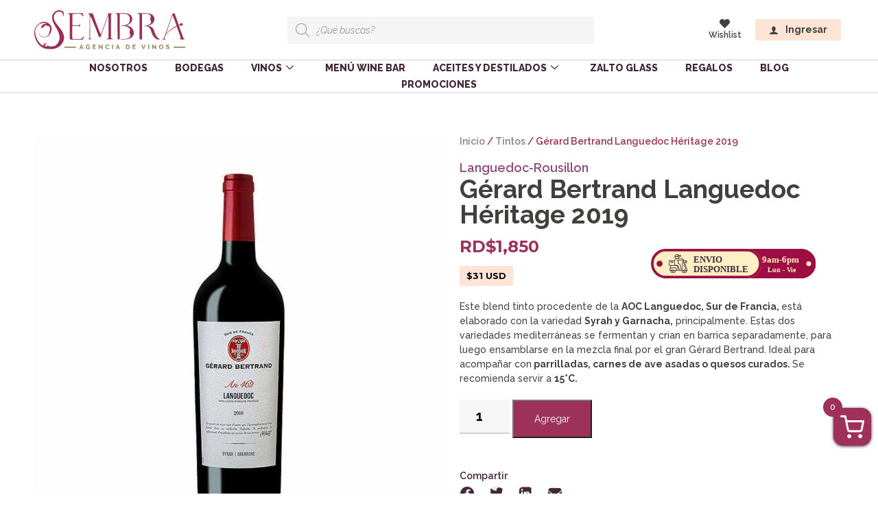

--- FILE ---
content_type: text/html; charset=UTF-8
request_url: https://sembravinos.com/vino/gerard-bertrand-languedoc-heritage-2018/
body_size: 29107
content:
<!DOCTYPE html>
<html lang="es">
<head>
	<meta charset="UTF-8">
	<meta name="viewport" content="width=device-width, initial-scale=1.0, viewport-fit=cover" />			<title>
			Gérard Bertrand Languedoc Héritage 2019 - Sembra Agencia de Vinos		</title>
		<meta name='robots' content='index, follow, max-image-preview:large, max-snippet:-1, max-video-preview:-1' />

	<!-- This site is optimized with the Yoast SEO plugin v26.5 - https://yoast.com/wordpress/plugins/seo/ -->
	<meta name="description" content="Gérard Bertrand Languedoc Héritage 2018 - Este blend tinto procedente de la AOC Languedoc, Sur de Francia, está elaborado con la variedad Syrah y Garnacha, principalmente." />
	<link rel="canonical" href="https://sembravinos.com/vino/gerard-bertrand-languedoc-heritage-2018/" />
	<meta property="og:locale" content="es_ES" />
	<meta property="og:type" content="article" />
	<meta property="og:title" content="Gérard Bertrand Languedoc Héritage 2019 - Sembra Agencia de Vinos" />
	<meta property="og:description" content="Gérard Bertrand Languedoc Héritage 2018 - Este blend tinto procedente de la AOC Languedoc, Sur de Francia, está elaborado con la variedad Syrah y Garnacha, principalmente." />
	<meta property="og:url" content="https://sembravinos.com/vino/gerard-bertrand-languedoc-heritage-2018/" />
	<meta property="og:site_name" content="Sembra Vinos" />
	<meta property="article:modified_time" content="2025-09-28T04:00:08+00:00" />
	<meta property="og:image" content="https://sembravinos.com/wp-content/uploads/2020/05/gerard-bertrand-languedoc-heritage-sembra-vinos.jpg" />
	<meta property="og:image:width" content="800" />
	<meta property="og:image:height" content="800" />
	<meta property="og:image:type" content="image/jpeg" />
	<meta name="twitter:card" content="summary_large_image" />
	<meta name="twitter:label1" content="Tiempo de lectura" />
	<meta name="twitter:data1" content="2 minutos" />
	<script type="application/ld+json" class="yoast-schema-graph">{"@context":"https://schema.org","@graph":[{"@type":"WebPage","@id":"https://sembravinos.com/vino/gerard-bertrand-languedoc-heritage-2018/","url":"https://sembravinos.com/vino/gerard-bertrand-languedoc-heritage-2018/","name":"Gérard Bertrand Languedoc Héritage 2019 - Sembra Agencia de Vinos","isPartOf":{"@id":"https://sembravinos.com/#website"},"primaryImageOfPage":{"@id":"https://sembravinos.com/vino/gerard-bertrand-languedoc-heritage-2018/#primaryimage"},"image":{"@id":"https://sembravinos.com/vino/gerard-bertrand-languedoc-heritage-2018/#primaryimage"},"thumbnailUrl":"https://sembravinos.com/wp-content/uploads/2020/05/gerard-bertrand-languedoc-heritage-sembra-vinos.jpg","datePublished":"2020-05-22T16:26:54+00:00","dateModified":"2025-09-28T04:00:08+00:00","description":"Gérard Bertrand Languedoc Héritage 2018 - Este blend tinto procedente de la AOC Languedoc, Sur de Francia, está elaborado con la variedad Syrah y Garnacha, principalmente.","breadcrumb":{"@id":"https://sembravinos.com/vino/gerard-bertrand-languedoc-heritage-2018/#breadcrumb"},"inLanguage":"es","potentialAction":[{"@type":"ReadAction","target":["https://sembravinos.com/vino/gerard-bertrand-languedoc-heritage-2018/"]}]},{"@type":"ImageObject","inLanguage":"es","@id":"https://sembravinos.com/vino/gerard-bertrand-languedoc-heritage-2018/#primaryimage","url":"https://sembravinos.com/wp-content/uploads/2020/05/gerard-bertrand-languedoc-heritage-sembra-vinos.jpg","contentUrl":"https://sembravinos.com/wp-content/uploads/2020/05/gerard-bertrand-languedoc-heritage-sembra-vinos.jpg","width":800,"height":800,"caption":"gerard bertrand languedoc heritage sembra vinos"},{"@type":"BreadcrumbList","@id":"https://sembravinos.com/vino/gerard-bertrand-languedoc-heritage-2018/#breadcrumb","itemListElement":[{"@type":"ListItem","position":1,"name":"Portada","item":"https://sembravinos.com/"},{"@type":"ListItem","position":2,"name":"Vinos","item":"https://sembravinos.com/vinos/"},{"@type":"ListItem","position":3,"name":"Gérard Bertrand Languedoc Héritage 2019"}]},{"@type":"WebSite","@id":"https://sembravinos.com/#website","url":"https://sembravinos.com/","name":"Sembra Vinos","description":"Agencia de Vinos en República Dominicana","publisher":{"@id":"https://sembravinos.com/#organization"},"potentialAction":[{"@type":"SearchAction","target":{"@type":"EntryPoint","urlTemplate":"https://sembravinos.com/?s={search_term_string}"},"query-input":{"@type":"PropertyValueSpecification","valueRequired":true,"valueName":"search_term_string"}}],"inLanguage":"es"},{"@type":"Organization","@id":"https://sembravinos.com/#organization","name":"Sembra Vinos","url":"https://sembravinos.com/","logo":{"@type":"ImageObject","inLanguage":"es","@id":"https://sembravinos.com/#/schema/logo/image/","url":"https://sembravinos.com/wp-content/uploads/2020/04/logo-vinossembra.svg","contentUrl":"https://sembravinos.com/wp-content/uploads/2020/04/logo-vinossembra.svg","width":972,"height":252,"caption":"Sembra Vinos"},"image":{"@id":"https://sembravinos.com/#/schema/logo/image/"}}]}</script>
	<!-- / Yoast SEO plugin. -->


<link rel='dns-prefetch' href='//cdnjs.cloudflare.com' />
<link rel='dns-prefetch' href='//ajax.googleapis.com' />
<link rel='dns-prefetch' href='//cdn.jsdelivr.net' />
<link rel='dns-prefetch' href='//capi-automation.s3.us-east-2.amazonaws.com' />
<link rel='dns-prefetch' href='//fonts.googleapis.com' />
<link rel="alternate" type="application/rss+xml" title="Sembra Vinos &raquo; Comentario Gérard Bertrand Languedoc Héritage 2019 del feed" href="https://sembravinos.com/vino/gerard-bertrand-languedoc-heritage-2018/feed/" />
<link rel="alternate" title="oEmbed (JSON)" type="application/json+oembed" href="https://sembravinos.com/wp-json/oembed/1.0/embed?url=https%3A%2F%2Fsembravinos.com%2Fvino%2Fgerard-bertrand-languedoc-heritage-2018%2F" />
<link rel="alternate" title="oEmbed (XML)" type="text/xml+oembed" href="https://sembravinos.com/wp-json/oembed/1.0/embed?url=https%3A%2F%2Fsembravinos.com%2Fvino%2Fgerard-bertrand-languedoc-heritage-2018%2F&#038;format=xml" />
<link rel="preload" href="https://sembravinos.com/wp-content/plugins/elementor/assets/lib/font-awesome/css/fontawesome.min.css" as="style" media="all" onload="this.onload=null;this.rel='stylesheet'">
<link rel="stylesheet" href="https://sembravinos.com/wp-content/plugins/elementor/assets/lib/font-awesome/css/fontawesome.min.css" media="all">
<noscript><link rel="stylesheet" href="https://sembravinos.com/wp-content/plugins/elementor/assets/lib/font-awesome/css/fontawesome.min.css" media="all"></noscript>
<!--[if IE]><link rel="stylesheet" href="https://sembravinos.com/wp-content/plugins/elementor/assets/lib/font-awesome/css/fontawesome.min.css" media="all"><![endif]-->
<link rel="preload" href="https://sembravinos.com/wp-content/plugins/elementor/assets/lib/font-awesome/css/solid.min.css" as="style" media="all" onload="this.onload=null;this.rel='stylesheet'">
<link rel="stylesheet" href="https://sembravinos.com/wp-content/plugins/elementor/assets/lib/font-awesome/css/solid.min.css" media="all">
<noscript><link rel="stylesheet" href="https://sembravinos.com/wp-content/plugins/elementor/assets/lib/font-awesome/css/solid.min.css" media="all"></noscript>
<!--[if IE]><link rel="stylesheet" href="https://sembravinos.com/wp-content/plugins/elementor/assets/lib/font-awesome/css/solid.min.css" media="all"><![endif]-->
<link rel="preload" href="https://sembravinos.com/wp-content/plugins/elementor/assets/lib/font-awesome/css/brands.min.css" as="style" media="all" onload="this.onload=null;this.rel='stylesheet'">
<link rel="stylesheet" href="https://sembravinos.com/wp-content/plugins/elementor/assets/lib/font-awesome/css/brands.min.css" media="all">
<noscript><link rel="stylesheet" href="https://sembravinos.com/wp-content/plugins/elementor/assets/lib/font-awesome/css/brands.min.css" media="all"></noscript>
<!--[if IE]><link rel="stylesheet" href="https://sembravinos.com/wp-content/plugins/elementor/assets/lib/font-awesome/css/brands.min.css" media="all"><![endif]-->
<link rel="preload" href="https://sembravinos.com/wp-content/plugins/elementor/assets/lib/font-awesome/css/all.min.css" as="style" media="all" onload="this.onload=null;this.rel='stylesheet'">
<link rel="stylesheet" href="https://sembravinos.com/wp-content/plugins/elementor/assets/lib/font-awesome/css/all.min.css" media="all">
<noscript><link rel="stylesheet" href="https://sembravinos.com/wp-content/plugins/elementor/assets/lib/font-awesome/css/all.min.css" media="all"></noscript>
<!--[if IE]><link rel="stylesheet" href="https://sembravinos.com/wp-content/plugins/elementor/assets/lib/font-awesome/css/all.min.css" media="all"><![endif]-->
<link rel="preload" href="https://sembravinos.com/wp-content/plugins/elementor/assets/lib/font-awesome/css/v4-shims.min.css" as="style" media="all" onload="this.onload=null;this.rel='stylesheet'">
<link rel="stylesheet" href="https://sembravinos.com/wp-content/plugins/elementor/assets/lib/font-awesome/css/v4-shims.min.css" media="all">
<noscript><link rel="stylesheet" href="https://sembravinos.com/wp-content/plugins/elementor/assets/lib/font-awesome/css/v4-shims.min.css" media="all"></noscript>
<!--[if IE]><link rel="stylesheet" href="https://sembravinos.com/wp-content/plugins/elementor/assets/lib/font-awesome/css/v4-shims.min.css" media="all"><![endif]-->
<link rel="preload" href="https://fonts.googleapis.com/css2?family=Montserrat:ital,wght@0,100;0,200;0,300;0,400;0,500;0,600;0,700;0,800;0,900;1,100;1,200;1,300;1,400;1,500;1,600;1,700;1,800;1,900&#038;family=Raleway:ital,wght@0,100;0,200;0,300;0,400;0,500;0,600;0,700;0,800;0,900;1,100;1,200;1,300;1,400;1,500;1,600;1,700;1,800;1,900&#038;family=Roboto:ital,wght@0,100;0,200;0,300;0,400;0,500;0,600;0,700;0,800;0,900;1,100;1,200;1,300;1,400;1,500;1,600;1,700;1,800;1,900&#038;family=Roboto+Slab:ital,wght@0,100;0,200;0,300;0,400;0,500;0,600;0,700;0,800;0,900;1,100;1,200;1,300;1,400;1,500;1,600;1,700;1,800;1,900&#038;display=swap" as="style" media="all" onload="this.onload=null;this.rel='stylesheet'">
<link rel="stylesheet" href="https://fonts.googleapis.com/css2?family=Montserrat:ital,wght@0,100;0,200;0,300;0,400;0,500;0,600;0,700;0,800;0,900;1,100;1,200;1,300;1,400;1,500;1,600;1,700;1,800;1,900&#038;family=Raleway:ital,wght@0,100;0,200;0,300;0,400;0,500;0,600;0,700;0,800;0,900;1,100;1,200;1,300;1,400;1,500;1,600;1,700;1,800;1,900&#038;family=Roboto:ital,wght@0,100;0,200;0,300;0,400;0,500;0,600;0,700;0,800;0,900;1,100;1,200;1,300;1,400;1,500;1,600;1,700;1,800;1,900&#038;family=Roboto+Slab:ital,wght@0,100;0,200;0,300;0,400;0,500;0,600;0,700;0,800;0,900;1,100;1,200;1,300;1,400;1,500;1,600;1,700;1,800;1,900&#038;display=swap" media="all">
<noscript><link rel="stylesheet" href="https://fonts.googleapis.com/css2?family=Montserrat:ital,wght@0,100;0,200;0,300;0,400;0,500;0,600;0,700;0,800;0,900;1,100;1,200;1,300;1,400;1,500;1,600;1,700;1,800;1,900&#038;family=Raleway:ital,wght@0,100;0,200;0,300;0,400;0,500;0,600;0,700;0,800;0,900;1,100;1,200;1,300;1,400;1,500;1,600;1,700;1,800;1,900&#038;family=Roboto:ital,wght@0,100;0,200;0,300;0,400;0,500;0,600;0,700;0,800;0,900;1,100;1,200;1,300;1,400;1,500;1,600;1,700;1,800;1,900&#038;family=Roboto+Slab:ital,wght@0,100;0,200;0,300;0,400;0,500;0,600;0,700;0,800;0,900;1,100;1,200;1,300;1,400;1,500;1,600;1,700;1,800;1,900&#038;display=swap" media="all"></noscript>
<!--[if IE]><link rel="stylesheet" href="https://fonts.googleapis.com/css2?family=Montserrat:ital,wght@0,100;0,200;0,300;0,400;0,500;0,600;0,700;0,800;0,900;1,100;1,200;1,300;1,400;1,500;1,600;1,700;1,800;1,900&#038;family=Raleway:ital,wght@0,100;0,200;0,300;0,400;0,500;0,600;0,700;0,800;0,900;1,100;1,200;1,300;1,400;1,500;1,600;1,700;1,800;1,900&#038;family=Roboto:ital,wght@0,100;0,200;0,300;0,400;0,500;0,600;0,700;0,800;0,900;1,100;1,200;1,300;1,400;1,500;1,600;1,700;1,800;1,900&#038;family=Roboto+Slab:ital,wght@0,100;0,200;0,300;0,400;0,500;0,600;0,700;0,800;0,900;1,100;1,200;1,300;1,400;1,500;1,600;1,700;1,800;1,900&#038;display=swap" media="all"><![endif]-->
<style id='wp-img-auto-sizes-contain-inline-css' type='text/css'>
img:is([sizes=auto i],[sizes^="auto," i]){contain-intrinsic-size:3000px 1500px}
/*# sourceURL=wp-img-auto-sizes-contain-inline-css */
</style>
<style id='classic-theme-styles-inline-css' type='text/css'>
/*! This file is auto-generated */
.wp-block-button__link{color:#fff;background-color:#32373c;border-radius:9999px;box-shadow:none;text-decoration:none;padding:calc(.667em + 2px) calc(1.333em + 2px);font-size:1.125em}.wp-block-file__button{background:#32373c;color:#fff;text-decoration:none}
/*# sourceURL=/wp-includes/css/classic-themes.min.css */
</style>
<style id='global-styles-inline-css' type='text/css'>
:root{--wp--preset--aspect-ratio--square: 1;--wp--preset--aspect-ratio--4-3: 4/3;--wp--preset--aspect-ratio--3-4: 3/4;--wp--preset--aspect-ratio--3-2: 3/2;--wp--preset--aspect-ratio--2-3: 2/3;--wp--preset--aspect-ratio--16-9: 16/9;--wp--preset--aspect-ratio--9-16: 9/16;--wp--preset--color--black: #000000;--wp--preset--color--cyan-bluish-gray: #abb8c3;--wp--preset--color--white: #ffffff;--wp--preset--color--pale-pink: #f78da7;--wp--preset--color--vivid-red: #cf2e2e;--wp--preset--color--luminous-vivid-orange: #ff6900;--wp--preset--color--luminous-vivid-amber: #fcb900;--wp--preset--color--light-green-cyan: #7bdcb5;--wp--preset--color--vivid-green-cyan: #00d084;--wp--preset--color--pale-cyan-blue: #8ed1fc;--wp--preset--color--vivid-cyan-blue: #0693e3;--wp--preset--color--vivid-purple: #9b51e0;--wp--preset--gradient--vivid-cyan-blue-to-vivid-purple: linear-gradient(135deg,rgb(6,147,227) 0%,rgb(155,81,224) 100%);--wp--preset--gradient--light-green-cyan-to-vivid-green-cyan: linear-gradient(135deg,rgb(122,220,180) 0%,rgb(0,208,130) 100%);--wp--preset--gradient--luminous-vivid-amber-to-luminous-vivid-orange: linear-gradient(135deg,rgb(252,185,0) 0%,rgb(255,105,0) 100%);--wp--preset--gradient--luminous-vivid-orange-to-vivid-red: linear-gradient(135deg,rgb(255,105,0) 0%,rgb(207,46,46) 100%);--wp--preset--gradient--very-light-gray-to-cyan-bluish-gray: linear-gradient(135deg,rgb(238,238,238) 0%,rgb(169,184,195) 100%);--wp--preset--gradient--cool-to-warm-spectrum: linear-gradient(135deg,rgb(74,234,220) 0%,rgb(151,120,209) 20%,rgb(207,42,186) 40%,rgb(238,44,130) 60%,rgb(251,105,98) 80%,rgb(254,248,76) 100%);--wp--preset--gradient--blush-light-purple: linear-gradient(135deg,rgb(255,206,236) 0%,rgb(152,150,240) 100%);--wp--preset--gradient--blush-bordeaux: linear-gradient(135deg,rgb(254,205,165) 0%,rgb(254,45,45) 50%,rgb(107,0,62) 100%);--wp--preset--gradient--luminous-dusk: linear-gradient(135deg,rgb(255,203,112) 0%,rgb(199,81,192) 50%,rgb(65,88,208) 100%);--wp--preset--gradient--pale-ocean: linear-gradient(135deg,rgb(255,245,203) 0%,rgb(182,227,212) 50%,rgb(51,167,181) 100%);--wp--preset--gradient--electric-grass: linear-gradient(135deg,rgb(202,248,128) 0%,rgb(113,206,126) 100%);--wp--preset--gradient--midnight: linear-gradient(135deg,rgb(2,3,129) 0%,rgb(40,116,252) 100%);--wp--preset--font-size--small: 13px;--wp--preset--font-size--medium: 20px;--wp--preset--font-size--large: 36px;--wp--preset--font-size--x-large: 42px;--wp--preset--spacing--20: 0.44rem;--wp--preset--spacing--30: 0.67rem;--wp--preset--spacing--40: 1rem;--wp--preset--spacing--50: 1.5rem;--wp--preset--spacing--60: 2.25rem;--wp--preset--spacing--70: 3.38rem;--wp--preset--spacing--80: 5.06rem;--wp--preset--shadow--natural: 6px 6px 9px rgba(0, 0, 0, 0.2);--wp--preset--shadow--deep: 12px 12px 50px rgba(0, 0, 0, 0.4);--wp--preset--shadow--sharp: 6px 6px 0px rgba(0, 0, 0, 0.2);--wp--preset--shadow--outlined: 6px 6px 0px -3px rgb(255, 255, 255), 6px 6px rgb(0, 0, 0);--wp--preset--shadow--crisp: 6px 6px 0px rgb(0, 0, 0);}:where(.is-layout-flex){gap: 0.5em;}:where(.is-layout-grid){gap: 0.5em;}body .is-layout-flex{display: flex;}.is-layout-flex{flex-wrap: wrap;align-items: center;}.is-layout-flex > :is(*, div){margin: 0;}body .is-layout-grid{display: grid;}.is-layout-grid > :is(*, div){margin: 0;}:where(.wp-block-columns.is-layout-flex){gap: 2em;}:where(.wp-block-columns.is-layout-grid){gap: 2em;}:where(.wp-block-post-template.is-layout-flex){gap: 1.25em;}:where(.wp-block-post-template.is-layout-grid){gap: 1.25em;}.has-black-color{color: var(--wp--preset--color--black) !important;}.has-cyan-bluish-gray-color{color: var(--wp--preset--color--cyan-bluish-gray) !important;}.has-white-color{color: var(--wp--preset--color--white) !important;}.has-pale-pink-color{color: var(--wp--preset--color--pale-pink) !important;}.has-vivid-red-color{color: var(--wp--preset--color--vivid-red) !important;}.has-luminous-vivid-orange-color{color: var(--wp--preset--color--luminous-vivid-orange) !important;}.has-luminous-vivid-amber-color{color: var(--wp--preset--color--luminous-vivid-amber) !important;}.has-light-green-cyan-color{color: var(--wp--preset--color--light-green-cyan) !important;}.has-vivid-green-cyan-color{color: var(--wp--preset--color--vivid-green-cyan) !important;}.has-pale-cyan-blue-color{color: var(--wp--preset--color--pale-cyan-blue) !important;}.has-vivid-cyan-blue-color{color: var(--wp--preset--color--vivid-cyan-blue) !important;}.has-vivid-purple-color{color: var(--wp--preset--color--vivid-purple) !important;}.has-black-background-color{background-color: var(--wp--preset--color--black) !important;}.has-cyan-bluish-gray-background-color{background-color: var(--wp--preset--color--cyan-bluish-gray) !important;}.has-white-background-color{background-color: var(--wp--preset--color--white) !important;}.has-pale-pink-background-color{background-color: var(--wp--preset--color--pale-pink) !important;}.has-vivid-red-background-color{background-color: var(--wp--preset--color--vivid-red) !important;}.has-luminous-vivid-orange-background-color{background-color: var(--wp--preset--color--luminous-vivid-orange) !important;}.has-luminous-vivid-amber-background-color{background-color: var(--wp--preset--color--luminous-vivid-amber) !important;}.has-light-green-cyan-background-color{background-color: var(--wp--preset--color--light-green-cyan) !important;}.has-vivid-green-cyan-background-color{background-color: var(--wp--preset--color--vivid-green-cyan) !important;}.has-pale-cyan-blue-background-color{background-color: var(--wp--preset--color--pale-cyan-blue) !important;}.has-vivid-cyan-blue-background-color{background-color: var(--wp--preset--color--vivid-cyan-blue) !important;}.has-vivid-purple-background-color{background-color: var(--wp--preset--color--vivid-purple) !important;}.has-black-border-color{border-color: var(--wp--preset--color--black) !important;}.has-cyan-bluish-gray-border-color{border-color: var(--wp--preset--color--cyan-bluish-gray) !important;}.has-white-border-color{border-color: var(--wp--preset--color--white) !important;}.has-pale-pink-border-color{border-color: var(--wp--preset--color--pale-pink) !important;}.has-vivid-red-border-color{border-color: var(--wp--preset--color--vivid-red) !important;}.has-luminous-vivid-orange-border-color{border-color: var(--wp--preset--color--luminous-vivid-orange) !important;}.has-luminous-vivid-amber-border-color{border-color: var(--wp--preset--color--luminous-vivid-amber) !important;}.has-light-green-cyan-border-color{border-color: var(--wp--preset--color--light-green-cyan) !important;}.has-vivid-green-cyan-border-color{border-color: var(--wp--preset--color--vivid-green-cyan) !important;}.has-pale-cyan-blue-border-color{border-color: var(--wp--preset--color--pale-cyan-blue) !important;}.has-vivid-cyan-blue-border-color{border-color: var(--wp--preset--color--vivid-cyan-blue) !important;}.has-vivid-purple-border-color{border-color: var(--wp--preset--color--vivid-purple) !important;}.has-vivid-cyan-blue-to-vivid-purple-gradient-background{background: var(--wp--preset--gradient--vivid-cyan-blue-to-vivid-purple) !important;}.has-light-green-cyan-to-vivid-green-cyan-gradient-background{background: var(--wp--preset--gradient--light-green-cyan-to-vivid-green-cyan) !important;}.has-luminous-vivid-amber-to-luminous-vivid-orange-gradient-background{background: var(--wp--preset--gradient--luminous-vivid-amber-to-luminous-vivid-orange) !important;}.has-luminous-vivid-orange-to-vivid-red-gradient-background{background: var(--wp--preset--gradient--luminous-vivid-orange-to-vivid-red) !important;}.has-very-light-gray-to-cyan-bluish-gray-gradient-background{background: var(--wp--preset--gradient--very-light-gray-to-cyan-bluish-gray) !important;}.has-cool-to-warm-spectrum-gradient-background{background: var(--wp--preset--gradient--cool-to-warm-spectrum) !important;}.has-blush-light-purple-gradient-background{background: var(--wp--preset--gradient--blush-light-purple) !important;}.has-blush-bordeaux-gradient-background{background: var(--wp--preset--gradient--blush-bordeaux) !important;}.has-luminous-dusk-gradient-background{background: var(--wp--preset--gradient--luminous-dusk) !important;}.has-pale-ocean-gradient-background{background: var(--wp--preset--gradient--pale-ocean) !important;}.has-electric-grass-gradient-background{background: var(--wp--preset--gradient--electric-grass) !important;}.has-midnight-gradient-background{background: var(--wp--preset--gradient--midnight) !important;}.has-small-font-size{font-size: var(--wp--preset--font-size--small) !important;}.has-medium-font-size{font-size: var(--wp--preset--font-size--medium) !important;}.has-large-font-size{font-size: var(--wp--preset--font-size--large) !important;}.has-x-large-font-size{font-size: var(--wp--preset--font-size--x-large) !important;}
:where(.wp-block-post-template.is-layout-flex){gap: 1.25em;}:where(.wp-block-post-template.is-layout-grid){gap: 1.25em;}
:where(.wp-block-term-template.is-layout-flex){gap: 1.25em;}:where(.wp-block-term-template.is-layout-grid){gap: 1.25em;}
:where(.wp-block-columns.is-layout-flex){gap: 2em;}:where(.wp-block-columns.is-layout-grid){gap: 2em;}
:root :where(.wp-block-pullquote){font-size: 1.5em;line-height: 1.6;}
/*# sourceURL=global-styles-inline-css */
</style>
<style id='woocommerce-inline-inline-css' type='text/css'>
.woocommerce form .form-row .required { visibility: visible; }
/*# sourceURL=woocommerce-inline-inline-css */
</style>
<link rel='stylesheet' id='wpo_min-header-0-css' href='https://sembravinos.com/wp-content/cache/wpo-minify/1765336742/assets/wpo-minify-header-7b0e2f7a.min.css' type='text/css' media='all' />
<link rel='stylesheet' id='wpo_min-header-1-css' href='https://sembravinos.com/wp-content/cache/wpo-minify/1765336742/assets/wpo-minify-header-eedd141d.min.css' type='text/css' media='only screen and (max-width: 768px)' />
<link rel='stylesheet' id='wpo_min-header-2-css' href='https://sembravinos.com/wp-content/cache/wpo-minify/1765336742/assets/wpo-minify-header-068e512c.min.css' type='text/css' media='all' />
<script type="text/javascript" id="wpo_min-header-0-js-extra">
/* <![CDATA[ */
var woof_husky_txt = {"ajax_url":"https://sembravinos.com/wp-admin/admin-ajax.php","plugin_uri":"https://sembravinos.com/wp-content/plugins/woocommerce-products-filter/ext/by_text/","loader":"https://sembravinos.com/wp-content/plugins/woocommerce-products-filter/ext/by_text/assets/img/ajax-loader.gif","not_found":"Nothing found!","prev":"Prev","next":"Siguiente","site_link":"https://sembravinos.com","default_data":{"placeholder":"","behavior":"title","search_by_full_word":0,"autocomplete":1,"how_to_open_links":0,"taxonomy_compatibility":0,"sku_compatibility":0,"custom_fields":"","search_desc_variant":0,"view_text_length":10,"min_symbols":3,"max_posts":10,"image":"","notes_for_customer":"","template":"default","max_open_height":300,"page":0}};
//# sourceURL=wpo_min-header-0-js-extra
/* ]]> */
</script>
<script type="text/javascript" src="https://sembravinos.com/wp-content/cache/wpo-minify/1765336742/assets/wpo-minify-header-83732c8a.min.js" id="wpo_min-header-0-js"></script>
<script type="text/javascript" id="wpo_min-header-1-js-extra">
/* <![CDATA[ */
var wc_add_to_cart_params = {"ajax_url":"/wp-admin/admin-ajax.php","wc_ajax_url":"/?wc-ajax=%%endpoint%%","i18n_view_cart":"Ver carrito","cart_url":"https://sembravinos.com/tu-orden/","is_cart":"","cart_redirect_after_add":"no"};
var wc_single_product_params = {"i18n_required_rating_text":"Por favor elige una puntuaci\u00f3n","i18n_rating_options":["1 de 5 estrellas","2 de 5 estrellas","3 de 5 estrellas","4 de 5 estrellas","5 de 5 estrellas"],"i18n_product_gallery_trigger_text":"Ver galer\u00eda de im\u00e1genes a pantalla completa","review_rating_required":"yes","flexslider":{"rtl":false,"animation":"slide","smoothHeight":true,"directionNav":false,"controlNav":"thumbnails","slideshow":false,"animationSpeed":500,"animationLoop":false,"allowOneSlide":false},"zoom_enabled":"","zoom_options":[],"photoswipe_enabled":"","photoswipe_options":{"shareEl":false,"closeOnScroll":false,"history":false,"hideAnimationDuration":0,"showAnimationDuration":0},"flexslider_enabled":""};
var woocommerce_params = {"ajax_url":"/wp-admin/admin-ajax.php","wc_ajax_url":"/?wc-ajax=%%endpoint%%","i18n_password_show":"Mostrar contrase\u00f1a","i18n_password_hide":"Ocultar contrase\u00f1a"};
//# sourceURL=wpo_min-header-1-js-extra
/* ]]> */
</script>
<script type="text/javascript" src="https://sembravinos.com/wp-content/cache/wpo-minify/1765336742/assets/wpo-minify-header-a4eb429b.min.js" id="wpo_min-header-1-js" defer="defer" data-wp-strategy="defer"></script>
<script type="text/javascript" src="https://ajax.googleapis.com/ajax/libs/jqueryui/1.12.1/jquery-ui.min.js" id="jquery-ui-js"></script>
<script type="text/javascript" src="https://sembravinos.com/wp-content/cache/wpo-minify/1765336742/assets/wpo-minify-header-9aa80922.min.js" id="wpo_min-header-3-js"></script>
<script type="text/javascript" id="wpo_min-header-4-js-extra">
/* <![CDATA[ */
var wc_country_select_params = {"countries":"{\"DO\":{\"AZU\":\"Azua\",\"BAH\":\"Bahoruco\",\"BAR\":\"Barahona\",\"DAJ\":\"Dajab\\u00f3n\",\"DN\":\"Distrito Nacional\",\"DUA\":\"Duarte\",\"SEI\":\"El Seibo\",\"ELI\":\"El\\u00edas Pi\\u00f1a\",\"ESP\":\"Espaillat\",\"HAT\":\"Hato Mayor\",\"IND\":\"Independencia\",\"ALT\":\"La Altagracia\",\"ROM\":\"La Romana\",\"VEG\":\"La Vega\",\"MTS\":\"Maria Trinidad S\\u00e1nchez\",\"MN\":\"Monse\\u00f1or Nouel\",\"MC\":\"Monte Cristi\",\"MP\":\"Monte Plata\",\"PER\":\"Peravia\",\"PED\":\"Perdenales\",\"PP\":\"Puerto Plata\",\"SAL\":\"Salcedo\",\"SAM\":\"Saman\\u00e1\",\"SCR\":\"San Crist\\u00f3bal\",\"SJO\":\"San Jos\\u00e9 de Ocoa\",\"SJM\":\"San Juan de la Maguana\",\"SPM\":\"San Pedro de Macor\\u00eds\",\"SR\":\"S\\u00e1nchez Ramirez\",\"STG\":\"Santiago\",\"SRO\":\"Santiago Rodr\\u00edguez\",\"SDO\":\"Santo Domingo\",\"VAL\":\"Valverde\"}}","i18n_select_state_text":"Elige una opci\u00f3n\u2026","i18n_no_matches":"No se han encontrado coincidencias","i18n_ajax_error":"Error al cargar","i18n_input_too_short_1":"Por favor, introduce 1 o m\u00e1s caracteres","i18n_input_too_short_n":"Por favor, introduce %qty% o m\u00e1s caracteres","i18n_input_too_long_1":"Por favor, borra 1 car\u00e1cter.","i18n_input_too_long_n":"Por favor, borra %qty% caracteres","i18n_selection_too_long_1":"Solo puedes seleccionar 1 art\u00edculo","i18n_selection_too_long_n":"Solo puedes seleccionar %qty% art\u00edculos","i18n_load_more":"Cargando m\u00e1s resultados\u2026","i18n_searching":"Buscando\u2026"};
var wc_country_select_params = {"countries":"{\"DO\":{\"AZU\":\"Azua\",\"BAH\":\"Bahoruco\",\"BAR\":\"Barahona\",\"DAJ\":\"Dajab\\u00f3n\",\"DN\":\"Distrito Nacional\",\"DUA\":\"Duarte\",\"SEI\":\"El Seibo\",\"ELI\":\"El\\u00edas Pi\\u00f1a\",\"ESP\":\"Espaillat\",\"HAT\":\"Hato Mayor\",\"IND\":\"Independencia\",\"ALT\":\"La Altagracia\",\"ROM\":\"La Romana\",\"VEG\":\"La Vega\",\"MTS\":\"Maria Trinidad S\\u00e1nchez\",\"MN\":\"Monse\\u00f1or Nouel\",\"MC\":\"Monte Cristi\",\"MP\":\"Monte Plata\",\"PER\":\"Peravia\",\"PED\":\"Perdenales\",\"PP\":\"Puerto Plata\",\"SAL\":\"Salcedo\",\"SAM\":\"Saman\\u00e1\",\"SCR\":\"San Crist\\u00f3bal\",\"SJO\":\"San Jos\\u00e9 de Ocoa\",\"SJM\":\"San Juan de la Maguana\",\"SPM\":\"San Pedro de Macor\\u00eds\",\"SR\":\"S\\u00e1nchez Ramirez\",\"STG\":\"Santiago\",\"SRO\":\"Santiago Rodr\\u00edguez\",\"SDO\":\"Santo Domingo\",\"VAL\":\"Valverde\"}}","i18n_select_state_text":"Elige una opci\u00f3n\u2026","i18n_no_matches":"No se han encontrado coincidencias","i18n_ajax_error":"Error al cargar","i18n_input_too_short_1":"Por favor, introduce 1 o m\u00e1s caracteres","i18n_input_too_short_n":"Por favor, introduce %qty% o m\u00e1s caracteres","i18n_input_too_long_1":"Por favor, borra 1 car\u00e1cter.","i18n_input_too_long_n":"Por favor, borra %qty% caracteres","i18n_selection_too_long_1":"Solo puedes seleccionar 1 art\u00edculo","i18n_selection_too_long_n":"Solo puedes seleccionar %qty% art\u00edculos","i18n_load_more":"Cargando m\u00e1s resultados\u2026","i18n_searching":"Buscando\u2026"};
var wc_address_i18n_params = {"locale":"{\"DO\":{\"state\":[]},\"default\":{\"first_name\":{\"required\":true,\"class\":[\"form-row-first\"],\"autocomplete\":\"given-name\"},\"last_name\":{\"required\":true,\"class\":[\"form-row-last\"],\"autocomplete\":\"family-name\"},\"company\":{\"class\":[\"form-row-wide\"],\"autocomplete\":\"organization\",\"required\":false},\"country\":{\"type\":\"country\",\"required\":true,\"class\":[\"form-row-wide\",\"address-field\",\"update_totals_on_change\"],\"autocomplete\":\"country\"},\"address_1\":{\"required\":true,\"class\":[\"form-row-wide\",\"address-field\"],\"autocomplete\":\"address-line1\"},\"address_2\":{\"label_class\":[\"screen-reader-text\"],\"class\":[\"form-row-wide\",\"address-field\"],\"autocomplete\":\"address-line2\",\"required\":false},\"city\":{\"required\":true,\"class\":[\"form-row-wide\",\"address-field\"],\"autocomplete\":\"address-level2\"},\"state\":{\"type\":\"state\",\"required\":true,\"class\":[\"form-row-wide\",\"address-field\"],\"validate\":[\"state\"],\"autocomplete\":\"address-level1\"},\"postcode\":{\"required\":true,\"class\":[\"form-row-wide\",\"address-field\"],\"validate\":[\"postcode\"],\"autocomplete\":\"postal-code\"}}}","locale_fields":"{\"address_1\":\"#billing_address_1_field, #shipping_address_1_field\",\"address_2\":\"#billing_address_2_field, #shipping_address_2_field\",\"state\":\"#billing_state_field, #shipping_state_field, #calc_shipping_state_field\",\"postcode\":\"#billing_postcode_field, #shipping_postcode_field, #calc_shipping_postcode_field\",\"city\":\"#billing_city_field, #shipping_city_field, #calc_shipping_city_field\"}","i18n_required_text":"obligatorio","i18n_optional_text":"opcional"};
var woocommerce_params = {"ajax_url":"/wp-admin/admin-ajax.php","wc_ajax_url":"/?wc-ajax=%%endpoint%%","i18n_password_show":"Mostrar contrase\u00f1a","i18n_password_hide":"Ocultar contrase\u00f1a"};
var wc_country_select_params = {"countries":"{\"DO\":{\"AZU\":\"Azua\",\"BAH\":\"Bahoruco\",\"BAR\":\"Barahona\",\"DAJ\":\"Dajab\\u00f3n\",\"DN\":\"Distrito Nacional\",\"DUA\":\"Duarte\",\"SEI\":\"El Seibo\",\"ELI\":\"El\\u00edas Pi\\u00f1a\",\"ESP\":\"Espaillat\",\"HAT\":\"Hato Mayor\",\"IND\":\"Independencia\",\"ALT\":\"La Altagracia\",\"ROM\":\"La Romana\",\"VEG\":\"La Vega\",\"MTS\":\"Maria Trinidad S\\u00e1nchez\",\"MN\":\"Monse\\u00f1or Nouel\",\"MC\":\"Monte Cristi\",\"MP\":\"Monte Plata\",\"PER\":\"Peravia\",\"PED\":\"Perdenales\",\"PP\":\"Puerto Plata\",\"SAL\":\"Salcedo\",\"SAM\":\"Saman\\u00e1\",\"SCR\":\"San Crist\\u00f3bal\",\"SJO\":\"San Jos\\u00e9 de Ocoa\",\"SJM\":\"San Juan de la Maguana\",\"SPM\":\"San Pedro de Macor\\u00eds\",\"SR\":\"S\\u00e1nchez Ramirez\",\"STG\":\"Santiago\",\"SRO\":\"Santiago Rodr\\u00edguez\",\"SDO\":\"Santo Domingo\",\"VAL\":\"Valverde\"}}","i18n_select_state_text":"Elige una opci\u00f3n\u2026","i18n_no_matches":"No se han encontrado coincidencias","i18n_ajax_error":"Error al cargar","i18n_input_too_short_1":"Por favor, introduce 1 o m\u00e1s caracteres","i18n_input_too_short_n":"Por favor, introduce %qty% o m\u00e1s caracteres","i18n_input_too_long_1":"Por favor, borra 1 car\u00e1cter.","i18n_input_too_long_n":"Por favor, borra %qty% caracteres","i18n_selection_too_long_1":"Solo puedes seleccionar 1 art\u00edculo","i18n_selection_too_long_n":"Solo puedes seleccionar %qty% art\u00edculos","i18n_load_more":"Cargando m\u00e1s resultados\u2026","i18n_searching":"Buscando\u2026"};
var wc_address_i18n_params = {"locale":"{\"DO\":{\"state\":[]},\"default\":{\"first_name\":{\"required\":true,\"class\":[\"form-row-first\"],\"autocomplete\":\"given-name\"},\"last_name\":{\"required\":true,\"class\":[\"form-row-last\"],\"autocomplete\":\"family-name\"},\"company\":{\"class\":[\"form-row-wide\"],\"autocomplete\":\"organization\",\"required\":false},\"country\":{\"type\":\"country\",\"required\":true,\"class\":[\"form-row-wide\",\"address-field\",\"update_totals_on_change\"],\"autocomplete\":\"country\"},\"address_1\":{\"required\":true,\"class\":[\"form-row-wide\",\"address-field\"],\"autocomplete\":\"address-line1\"},\"address_2\":{\"label_class\":[\"screen-reader-text\"],\"class\":[\"form-row-wide\",\"address-field\"],\"autocomplete\":\"address-line2\",\"required\":false},\"city\":{\"required\":true,\"class\":[\"form-row-wide\",\"address-field\"],\"autocomplete\":\"address-level2\"},\"state\":{\"type\":\"state\",\"required\":true,\"class\":[\"form-row-wide\",\"address-field\"],\"validate\":[\"state\"],\"autocomplete\":\"address-level1\"},\"postcode\":{\"required\":true,\"class\":[\"form-row-wide\",\"address-field\"],\"validate\":[\"postcode\"],\"autocomplete\":\"postal-code\"}}}","locale_fields":"{\"address_1\":\"#billing_address_1_field, #shipping_address_1_field\",\"address_2\":\"#billing_address_2_field, #shipping_address_2_field\",\"state\":\"#billing_state_field, #shipping_state_field, #calc_shipping_state_field\",\"postcode\":\"#billing_postcode_field, #shipping_postcode_field, #calc_shipping_postcode_field\",\"city\":\"#billing_city_field, #shipping_city_field, #calc_shipping_city_field\"}","i18n_required_text":"obligatorio","i18n_optional_text":"opcional"};
var wc_cart_params = {"ajax_url":"/wp-admin/admin-ajax.php","wc_ajax_url":"/?wc-ajax=%%endpoint%%","update_shipping_method_nonce":"4bb82dc9ef","apply_coupon_nonce":"ee343ab29a","remove_coupon_nonce":"6958b2629e"};
//# sourceURL=wpo_min-header-4-js-extra
/* ]]> */
</script>
<script type="text/javascript" src="https://sembravinos.com/wp-content/cache/wpo-minify/1765336742/assets/wpo-minify-header-a3c33477.min.js" id="wpo_min-header-4-js" defer="defer" data-wp-strategy="defer"></script>
<link rel="https://api.w.org/" href="https://sembravinos.com/wp-json/" /><link rel="alternate" title="JSON" type="application/json" href="https://sembravinos.com/wp-json/wp/v2/product/1409" /><link rel='shortlink' href='https://sembravinos.com/?p=1409' />
			<!-- DO NOT COPY THIS SNIPPET! Start of Page Analytics Tracking for HubSpot WordPress plugin v11.3.33-->
			<script class="hsq-set-content-id" data-content-id="blog-post">
				var _hsq = _hsq || [];
				_hsq.push(["setContentType", "blog-post"]);
			</script>
			<!-- DO NOT COPY THIS SNIPPET! End of Page Analytics Tracking for HubSpot WordPress plugin -->
					<style>
			.dgwt-wcas-ico-magnifier,.dgwt-wcas-ico-magnifier-handler{max-width:20px}.dgwt-wcas-search-wrapp{max-width:600px}		</style>
			<!-- Start of sembravinossupport Zendesk Widget script -->
	<script id="ze-snippet" src="https://static.zdassets.com/ekr/snippet.js?key=5d705459-ac34-4dd2-8e00-c3bb432e3bec"> </script>
	<!-- End of sembravinossupport Zendesk Widget script -->
		<div class="data-meta-to-js" data-cart="https://sembravinos.com/tu-orden/"></div>
		<noscript><style>.woocommerce-product-gallery{ opacity: 1 !important; }</style></noscript>
	<meta name="generator" content="Elementor 3.33.4; features: additional_custom_breakpoints; settings: css_print_method-external, google_font-enabled, font_display-auto">
			<script  type="text/javascript">
				!function(f,b,e,v,n,t,s){if(f.fbq)return;n=f.fbq=function(){n.callMethod?
					n.callMethod.apply(n,arguments):n.queue.push(arguments)};if(!f._fbq)f._fbq=n;
					n.push=n;n.loaded=!0;n.version='2.0';n.queue=[];t=b.createElement(e);t.async=!0;
					t.src=v;s=b.getElementsByTagName(e)[0];s.parentNode.insertBefore(t,s)}(window,
					document,'script','https://connect.facebook.net/en_US/fbevents.js');
			</script>
			<!-- WooCommerce Facebook Integration Begin -->
			<script  type="text/javascript">

				fbq('init', '439773760729656', {}, {
    "agent": "woocommerce_0-10.3.7-3.5.15"
});

				document.addEventListener( 'DOMContentLoaded', function() {
					// Insert placeholder for events injected when a product is added to the cart through AJAX.
					document.body.insertAdjacentHTML( 'beforeend', '<div class=\"wc-facebook-pixel-event-placeholder\"></div>' );
				}, false );

			</script>
			<!-- WooCommerce Facebook Integration End -->
						<style>
				.e-con.e-parent:nth-of-type(n+4):not(.e-lazyloaded):not(.e-no-lazyload),
				.e-con.e-parent:nth-of-type(n+4):not(.e-lazyloaded):not(.e-no-lazyload) * {
					background-image: none !important;
				}
				@media screen and (max-height: 1024px) {
					.e-con.e-parent:nth-of-type(n+3):not(.e-lazyloaded):not(.e-no-lazyload),
					.e-con.e-parent:nth-of-type(n+3):not(.e-lazyloaded):not(.e-no-lazyload) * {
						background-image: none !important;
					}
				}
				@media screen and (max-height: 640px) {
					.e-con.e-parent:nth-of-type(n+2):not(.e-lazyloaded):not(.e-no-lazyload),
					.e-con.e-parent:nth-of-type(n+2):not(.e-lazyloaded):not(.e-no-lazyload) * {
						background-image: none !important;
					}
				}
			</style>
			<link rel="icon" href="https://sembravinos.com/wp-content/uploads/2020/04/cropped-sembravinos-favicon-32x32.png" sizes="32x32" />
<link rel="icon" href="https://sembravinos.com/wp-content/uploads/2020/04/cropped-sembravinos-favicon-192x192.png" sizes="192x192" />
<link rel="apple-touch-icon" href="https://sembravinos.com/wp-content/uploads/2020/04/cropped-sembravinos-favicon-180x180.png" />
<meta name="msapplication-TileImage" content="https://sembravinos.com/wp-content/uploads/2020/04/cropped-sembravinos-favicon-270x270.png" />
</head>
<body class="wp-singular product-template-default single single-product postid-1409 wp-theme-vinossembra theme-vinossembra woocommerce woocommerce-page woocommerce-no-js woo-variation-swatches wvs-behavior-blur wvs-theme-vinossembra wvs-show-label wvs-tooltip product-type-simple elementor-default elementor-template-full-width elementor-kit-13 elementor-page-66">
		<div data-elementor-type="header" data-elementor-id="12" class="elementor elementor-12 elementor-location-header" data-elementor-post-type="elementor_library">
					<section class="elementor-section elementor-top-section elementor-element elementor-element-86408a0 elementor-section-content-middle elementor-section-full_width main-header elementor-hidden-tablet elementor-hidden-phone elementor-section-height-default elementor-section-height-default" data-id="86408a0" data-element_type="section" data-settings="{&quot;sticky&quot;:&quot;top&quot;,&quot;background_background&quot;:&quot;classic&quot;,&quot;sticky_on&quot;:[&quot;desktop&quot;,&quot;tablet&quot;,&quot;mobile&quot;],&quot;sticky_offset&quot;:0,&quot;sticky_effects_offset&quot;:0,&quot;sticky_anchor_link_offset&quot;:0}">
						<div class="elementor-container elementor-column-gap-default">
					<div class="elementor-column elementor-col-100 elementor-top-column elementor-element elementor-element-78a276d" data-id="78a276d" data-element_type="column">
			<div class="elementor-widget-wrap elementor-element-populated">
						<section class="elementor-section elementor-inner-section elementor-element elementor-element-5d6e9da elementor-section-content-middle elementor-section-boxed elementor-section-height-default elementor-section-height-default" data-id="5d6e9da" data-element_type="section" data-settings="{&quot;background_background&quot;:&quot;classic&quot;}">
						<div class="elementor-container elementor-column-gap-default">
					<div class="elementor-column elementor-col-33 elementor-inner-column elementor-element elementor-element-1f824b8" data-id="1f824b8" data-element_type="column">
			<div class="elementor-widget-wrap elementor-element-populated">
						<div class="elementor-element elementor-element-330f62c elementor-widget elementor-widget-image" data-id="330f62c" data-element_type="widget" data-widget_type="image.default">
				<div class="elementor-widget-container">
																<a href="https://sembravinos.com">
							<img width="300" height="78" src="https://sembravinos.com/wp-content/uploads/2020/04/logo-vinossembra.svg" class="attachment-medium size-medium wp-image-25" alt="logo vinossembra" />								</a>
															</div>
				</div>
					</div>
		</div>
				<div class="elementor-column elementor-col-33 elementor-inner-column elementor-element elementor-element-d098505" data-id="d098505" data-element_type="column">
			<div class="elementor-widget-wrap elementor-element-populated">
						<div class="elementor-element elementor-element-2a0e427 elementor-widget__width-inherit elementor-widget elementor-widget-shortcode" data-id="2a0e427" data-element_type="widget" data-widget_type="shortcode.default">
				<div class="elementor-widget-container">
							<div class="elementor-shortcode"><div  class="dgwt-wcas-search-wrapp dgwt-wcas-no-submit woocommerce dgwt-wcas-style-solaris js-dgwt-wcas-layout-classic dgwt-wcas-layout-classic js-dgwt-wcas-mobile-overlay-disabled">
		<form class="dgwt-wcas-search-form" role="search" action="https://sembravinos.com/" method="get">
		<div class="dgwt-wcas-sf-wrapp">
							<svg class="dgwt-wcas-ico-magnifier" xmlns="http://www.w3.org/2000/svg"
					 xmlns:xlink="http://www.w3.org/1999/xlink" x="0px" y="0px"
					 viewBox="0 0 51.539 51.361" xml:space="preserve">
		             <path 						 d="M51.539,49.356L37.247,35.065c3.273-3.74,5.272-8.623,5.272-13.983c0-11.742-9.518-21.26-21.26-21.26 S0,9.339,0,21.082s9.518,21.26,21.26,21.26c5.361,0,10.244-1.999,13.983-5.272l14.292,14.292L51.539,49.356z M2.835,21.082 c0-10.176,8.249-18.425,18.425-18.425s18.425,8.249,18.425,18.425S31.436,39.507,21.26,39.507S2.835,31.258,2.835,21.082z"/>
				</svg>
							<label class="screen-reader-text"
				   for="dgwt-wcas-search-input-1">Búsqueda de productos</label>

			<input id="dgwt-wcas-search-input-1"
				   type="search"
				   class="dgwt-wcas-search-input"
				   name="s"
				   value=""
				   placeholder="¿Qué buscas?"
				   autocomplete="off"
							/>
			<div class="dgwt-wcas-preloader"></div>

			<div class="dgwt-wcas-voice-search"></div>

			
			<input type="hidden" name="post_type" value="product"/>
			<input type="hidden" name="dgwt_wcas" value="1"/>

			
					</div>
	</form>
</div>
</div>
						</div>
				</div>
					</div>
		</div>
				<div class="elementor-column elementor-col-33 elementor-inner-column elementor-element elementor-element-0b26f1f" data-id="0b26f1f" data-element_type="column">
			<div class="elementor-widget-wrap elementor-element-populated">
						<div class="elementor-element elementor-element-a28b685 elementor-widget elementor-widget-shortcode" data-id="a28b685" data-element_type="widget" data-widget_type="shortcode.default">
				<div class="elementor-widget-container">
							<div class="elementor-shortcode">	<div class="top-account d-flex align-items-center justify-content-end">

		<div class="top-wishlist">
			<a href="https://sembravinos.com/mi-cuenta//account-wishlists" title="Ver lista de regalos">
				<i class="fa fa-heart"></i>
				Wishlist			</a>
		</div>
		<div class="account-details">

							<div class="hi login">

					<a href="https://sembravinos.com/mi-cuenta/" class="btn dropdown-toggle  ">
						<i class="icons_user"></i> <strong>Ingresar</strong>
					</a>
					<!-- <a href="https://sembravinos.com/registro" class="btn  ">
							Crear cuenta						</a> -->
				</div>
			

		</div>
		

	</div>

	</div>
						</div>
				</div>
					</div>
		</div>
					</div>
		</section>
				<section class="elementor-section elementor-inner-section elementor-element elementor-element-fb2527b elementor-section-boxed elementor-section-height-default elementor-section-height-default" data-id="fb2527b" data-element_type="section" data-settings="{&quot;background_background&quot;:&quot;classic&quot;}">
						<div class="elementor-container elementor-column-gap-default">
					<div class="elementor-column elementor-col-100 elementor-inner-column elementor-element elementor-element-36772f5" data-id="36772f5" data-element_type="column">
			<div class="elementor-widget-wrap elementor-element-populated">
						<div class="elementor-element elementor-element-8f32e17 elementor-widget elementor-widget-ekit-nav-menu" data-id="8f32e17" data-element_type="widget" data-widget_type="ekit-nav-menu.default">
				<div class="elementor-widget-container">
							<nav class="ekit-wid-con ekit_menu_responsive_tablet" 
			data-hamburger-icon="" 
			data-hamburger-icon-type="icon" 
			data-responsive-breakpoint="1024">
			            <button class="elementskit-menu-hamburger elementskit-menu-toggler"  type="button" aria-label="hamburger-icon">
                                    <span class="elementskit-menu-hamburger-icon"></span><span class="elementskit-menu-hamburger-icon"></span><span class="elementskit-menu-hamburger-icon"></span>
                            </button>
            <div id="ekit-megamenu-main-menu" class="elementskit-menu-container elementskit-menu-offcanvas-elements elementskit-navbar-nav-default ekit-nav-menu-one-page-no ekit-nav-dropdown-hover"><ul id="menu-main-menu" class="elementskit-navbar-nav elementskit-menu-po-center submenu-click-on-icon"><li id="menu-item-61" class="menu-item menu-item-type-post_type menu-item-object-page menu-item-61 nav-item elementskit-mobile-builder-content" data-vertical-menu=750px><a href="https://sembravinos.com/nosotros/" class="ekit-menu-nav-link">Nosotros</a></li>
<li id="menu-item-440" class="menu-item menu-item-type-post_type menu-item-object-page menu-item-440 nav-item elementskit-mobile-builder-content" data-vertical-menu=750px><a href="https://sembravinos.com/bodegas/" class="ekit-menu-nav-link">Bodegas</a></li>
<li id="menu-item-63" class="menu-item menu-item-type-post_type menu-item-object-page current_page_parent menu-item-63 nav-item elementskit-dropdown-has relative_position elementskit-dropdown-menu-default_width elementskit-megamenu-has elementskit-mobile-builder-content" data-vertical-menu=750px><a href="https://sembravinos.com/vinos/" class="ekit-menu-nav-link">Vinos<i aria-hidden="true" class="icon icon-down-arrow1 elementskit-submenu-indicator"></i></a><div class="elementskit-megamenu-panel"><style>.elementor-2449 .elementor-element.elementor-element-5bc062e:not(.elementor-motion-effects-element-type-background), .elementor-2449 .elementor-element.elementor-element-5bc062e > .elementor-motion-effects-container > .elementor-motion-effects-layer{background-color:#FFFFFF;}.elementor-2449 .elementor-element.elementor-element-5bc062e{transition:background 0.3s, border 0.3s, border-radius 0.3s, box-shadow 0.3s;padding:20px 20px 20px 20px;}.elementor-2449 .elementor-element.elementor-element-5bc062e > .elementor-background-overlay{transition:background 0.3s, border-radius 0.3s, opacity 0.3s;}.elementor-2449 .elementor-element.elementor-element-0d4c908 > .elementor-widget-wrap > .elementor-widget:not(.elementor-widget__width-auto):not(.elementor-widget__width-initial):not(:last-child):not(.elementor-absolute){margin-bottom:20px;}.elementor-2449 .elementor-element.elementor-element-b56bc1f .elementor-heading-title{font-size:14px;font-weight:800;color:#43273B;}.elementor-2449 .elementor-element.elementor-element-a6451dd .elementor-menu-toggle{margin:0 auto;}.elementor-2449 .elementor-element.elementor-element-a6451dd .elementor-nav-menu .elementor-item{font-size:13px;}.elementor-2449 .elementor-element.elementor-element-a6451dd .elementor-nav-menu--main .elementor-item{color:#43273B;fill:#43273B;padding-left:3px;padding-right:3px;padding-top:2px;padding-bottom:2px;}.elementor-2449 .elementor-element.elementor-element-a6451dd .elementor-nav-menu--main .elementor-item:hover,
					.elementor-2449 .elementor-element.elementor-element-a6451dd .elementor-nav-menu--main .elementor-item.elementor-item-active,
					.elementor-2449 .elementor-element.elementor-element-a6451dd .elementor-nav-menu--main .elementor-item.highlighted,
					.elementor-2449 .elementor-element.elementor-element-a6451dd .elementor-nav-menu--main .elementor-item:focus{color:#9E3159;fill:#9E3159;}.elementor-2449 .elementor-element.elementor-element-8cfdf6b > .elementor-widget-wrap > .elementor-widget:not(.elementor-widget__width-auto):not(.elementor-widget__width-initial):not(:last-child):not(.elementor-absolute){margin-bottom:20px;}.elementor-2449 .elementor-element.elementor-element-d341501 .elementor-heading-title{font-size:14px;font-weight:800;color:#43273B;}.elementor-2449 .elementor-element.elementor-element-97a19b9 .elementor-menu-toggle{margin:0 auto;}.elementor-2449 .elementor-element.elementor-element-97a19b9 .elementor-nav-menu .elementor-item{font-size:13px;}.elementor-2449 .elementor-element.elementor-element-97a19b9 .elementor-nav-menu--main .elementor-item{color:#43273B;fill:#43273B;padding-left:3px;padding-right:3px;padding-top:2px;padding-bottom:2px;}.elementor-2449 .elementor-element.elementor-element-97a19b9 .elementor-nav-menu--main .elementor-item:hover,
					.elementor-2449 .elementor-element.elementor-element-97a19b9 .elementor-nav-menu--main .elementor-item.elementor-item-active,
					.elementor-2449 .elementor-element.elementor-element-97a19b9 .elementor-nav-menu--main .elementor-item.highlighted,
					.elementor-2449 .elementor-element.elementor-element-97a19b9 .elementor-nav-menu--main .elementor-item:focus{color:#9E3159;fill:#9E3159;}.elementor-2449 .elementor-element.elementor-element-6cc9e30 > .elementor-widget-wrap > .elementor-widget:not(.elementor-widget__width-auto):not(.elementor-widget__width-initial):not(:last-child):not(.elementor-absolute){margin-bottom:20px;}.elementor-2449 .elementor-element.elementor-element-2b8ef21 .elementor-heading-title{font-size:14px;font-weight:800;color:#43273B;}.elementor-2449 .elementor-element.elementor-element-82377d8 .elementor-menu-toggle{margin:0 auto;}.elementor-2449 .elementor-element.elementor-element-82377d8 .elementor-nav-menu .elementor-item{font-size:13px;}.elementor-2449 .elementor-element.elementor-element-82377d8 .elementor-nav-menu--main .elementor-item{color:#43273B;fill:#43273B;padding-left:3px;padding-right:3px;padding-top:2px;padding-bottom:2px;}.elementor-2449 .elementor-element.elementor-element-82377d8 .elementor-nav-menu--main .elementor-item:hover,
					.elementor-2449 .elementor-element.elementor-element-82377d8 .elementor-nav-menu--main .elementor-item.elementor-item-active,
					.elementor-2449 .elementor-element.elementor-element-82377d8 .elementor-nav-menu--main .elementor-item.highlighted,
					.elementor-2449 .elementor-element.elementor-element-82377d8 .elementor-nav-menu--main .elementor-item:focus{color:#9E3159;fill:#9E3159;}.elementor-2449 .elementor-element.elementor-element-bd6f161 > .elementor-widget-wrap > .elementor-widget:not(.elementor-widget__width-auto):not(.elementor-widget__width-initial):not(:last-child):not(.elementor-absolute){margin-bottom:20px;}.elementor-2449 .elementor-element.elementor-element-526ca30 .elementor-heading-title{font-size:14px;font-weight:800;color:#43273B;}.elementor-2449 .elementor-element.elementor-element-a1b82a9 .elementor-menu-toggle{margin:0 auto;}.elementor-2449 .elementor-element.elementor-element-a1b82a9 .elementor-nav-menu .elementor-item{font-size:13px;}.elementor-2449 .elementor-element.elementor-element-a1b82a9 .elementor-nav-menu--main .elementor-item{color:#43273B;fill:#43273B;padding-left:3px;padding-right:3px;padding-top:2px;padding-bottom:2px;}.elementor-2449 .elementor-element.elementor-element-a1b82a9 .elementor-nav-menu--main .elementor-item:hover,
					.elementor-2449 .elementor-element.elementor-element-a1b82a9 .elementor-nav-menu--main .elementor-item.elementor-item-active,
					.elementor-2449 .elementor-element.elementor-element-a1b82a9 .elementor-nav-menu--main .elementor-item.highlighted,
					.elementor-2449 .elementor-element.elementor-element-a1b82a9 .elementor-nav-menu--main .elementor-item:focus{color:#9E3159;fill:#9E3159;}.elementor-2449 .elementor-element.elementor-element-7e58e1d > .elementor-widget-wrap > .elementor-widget:not(.elementor-widget__width-auto):not(.elementor-widget__width-initial):not(:last-child):not(.elementor-absolute){margin-bottom:20px;}.elementor-2449 .elementor-element.elementor-element-68e8b8d .elementor-heading-title{font-size:14px;font-weight:800;color:#43273B;}.elementor-2449 .elementor-element.elementor-element-df0b0d9 .elementor-menu-toggle{margin:0 auto;}.elementor-2449 .elementor-element.elementor-element-df0b0d9 .elementor-nav-menu .elementor-item{font-size:13px;}.elementor-2449 .elementor-element.elementor-element-df0b0d9 .elementor-nav-menu--main .elementor-item{color:#43273B;fill:#43273B;padding-left:3px;padding-right:3px;padding-top:2px;padding-bottom:2px;}.elementor-2449 .elementor-element.elementor-element-df0b0d9 .elementor-nav-menu--main .elementor-item:hover,
					.elementor-2449 .elementor-element.elementor-element-df0b0d9 .elementor-nav-menu--main .elementor-item.elementor-item-active,
					.elementor-2449 .elementor-element.elementor-element-df0b0d9 .elementor-nav-menu--main .elementor-item.highlighted,
					.elementor-2449 .elementor-element.elementor-element-df0b0d9 .elementor-nav-menu--main .elementor-item:focus{color:#9E3159;fill:#9E3159;}</style>		<div data-elementor-type="wp-post" data-elementor-id="2449" class="elementor elementor-2449" data-elementor-post-type="elementskit_content">
						<section class="elementor-section elementor-top-section elementor-element elementor-element-5bc062e elementor-section-boxed elementor-section-height-default elementor-section-height-default" data-id="5bc062e" data-element_type="section" data-settings="{&quot;background_background&quot;:&quot;classic&quot;}">
						<div class="elementor-container elementor-column-gap-default">
					<div class="elementor-column elementor-col-20 elementor-top-column elementor-element elementor-element-0d4c908" data-id="0d4c908" data-element_type="column">
			<div class="elementor-widget-wrap elementor-element-populated">
						<div class="elementor-element elementor-element-b56bc1f elementor-widget elementor-widget-heading" data-id="b56bc1f" data-element_type="widget" data-widget_type="heading.default">
				<div class="elementor-widget-container">
					<h2 class="elementor-heading-title elementor-size-default">Por Categoría</h2>				</div>
				</div>
				<div class="elementor-element elementor-element-a6451dd elementor-nav-menu--dropdown-tablet elementor-nav-menu__text-align-aside elementor-nav-menu--toggle elementor-nav-menu--burger elementor-widget elementor-widget-nav-menu" data-id="a6451dd" data-element_type="widget" data-settings="{&quot;layout&quot;:&quot;vertical&quot;,&quot;submenu_icon&quot;:{&quot;value&quot;:&quot;&lt;i class=\&quot;fas fa-caret-down\&quot;&gt;&lt;\/i&gt;&quot;,&quot;library&quot;:&quot;fa-solid&quot;},&quot;toggle&quot;:&quot;burger&quot;}" data-widget_type="nav-menu.default">
				<div class="elementor-widget-container">
								<nav aria-label="Menú" class="elementor-nav-menu--main elementor-nav-menu__container elementor-nav-menu--layout-vertical e--pointer-none">
				<ul id="menu-1-a6451dd" class="elementor-nav-menu sm-vertical"><li class="menu-item menu-item-type-taxonomy menu-item-object-product_cat current-product-ancestor current-menu-parent current-product-parent menu-item-2467"><a href="https://sembravinos.com/categoria-producto/tinto/" class="elementor-item">Tintos</a></li>
<li class="menu-item menu-item-type-taxonomy menu-item-object-product_cat menu-item-2468"><a href="https://sembravinos.com/categoria-producto/blancos/" class="elementor-item">Blancos</a></li>
<li class="menu-item menu-item-type-taxonomy menu-item-object-product_cat menu-item-2471"><a href="https://sembravinos.com/categoria-producto/vinos-rosados/" class="elementor-item">Rosados</a></li>
<li class="menu-item menu-item-type-taxonomy menu-item-object-product_cat menu-item-2469"><a href="https://sembravinos.com/categoria-producto/espumosos/" class="elementor-item">Espumosos</a></li>
<li class="menu-item menu-item-type-taxonomy menu-item-object-product_cat menu-item-2470"><a href="https://sembravinos.com/categoria-producto/vinos-dulces-y-licores/" class="elementor-item">Dulces y Fortificados</a></li>
<li class="menu-item menu-item-type-post_type menu-item-object-page menu-item-6017"><a href="https://sembravinos.com/promociones/" class="elementor-item">Promociones</a></li>
</ul>			</nav>
					<div class="elementor-menu-toggle" role="button" tabindex="0" aria-label="Alternar menú" aria-expanded="false">
			<i aria-hidden="true" role="presentation" class="elementor-menu-toggle__icon--open eicon-menu-bar"></i><i aria-hidden="true" role="presentation" class="elementor-menu-toggle__icon--close eicon-close"></i>			<span class="elementor-screen-only">Menú</span>
		</div>
					<nav class="elementor-nav-menu--dropdown elementor-nav-menu__container" aria-hidden="true">
				<ul id="menu-2-a6451dd" class="elementor-nav-menu sm-vertical"><li class="menu-item menu-item-type-taxonomy menu-item-object-product_cat current-product-ancestor current-menu-parent current-product-parent menu-item-2467"><a href="https://sembravinos.com/categoria-producto/tinto/" class="elementor-item" tabindex="-1">Tintos</a></li>
<li class="menu-item menu-item-type-taxonomy menu-item-object-product_cat menu-item-2468"><a href="https://sembravinos.com/categoria-producto/blancos/" class="elementor-item" tabindex="-1">Blancos</a></li>
<li class="menu-item menu-item-type-taxonomy menu-item-object-product_cat menu-item-2471"><a href="https://sembravinos.com/categoria-producto/vinos-rosados/" class="elementor-item" tabindex="-1">Rosados</a></li>
<li class="menu-item menu-item-type-taxonomy menu-item-object-product_cat menu-item-2469"><a href="https://sembravinos.com/categoria-producto/espumosos/" class="elementor-item" tabindex="-1">Espumosos</a></li>
<li class="menu-item menu-item-type-taxonomy menu-item-object-product_cat menu-item-2470"><a href="https://sembravinos.com/categoria-producto/vinos-dulces-y-licores/" class="elementor-item" tabindex="-1">Dulces y Fortificados</a></li>
<li class="menu-item menu-item-type-post_type menu-item-object-page menu-item-6017"><a href="https://sembravinos.com/promociones/" class="elementor-item" tabindex="-1">Promociones</a></li>
</ul>			</nav>
						</div>
				</div>
					</div>
		</div>
				<div class="elementor-column elementor-col-20 elementor-top-column elementor-element elementor-element-8cfdf6b" data-id="8cfdf6b" data-element_type="column">
			<div class="elementor-widget-wrap elementor-element-populated">
						<div class="elementor-element elementor-element-d341501 elementor-widget elementor-widget-heading" data-id="d341501" data-element_type="widget" data-widget_type="heading.default">
				<div class="elementor-widget-container">
					<h2 class="elementor-heading-title elementor-size-default">Por País</h2>				</div>
				</div>
				<div class="elementor-element elementor-element-97a19b9 elementor-nav-menu--dropdown-tablet elementor-nav-menu__text-align-aside elementor-nav-menu--toggle elementor-nav-menu--burger elementor-widget elementor-widget-nav-menu" data-id="97a19b9" data-element_type="widget" data-settings="{&quot;layout&quot;:&quot;vertical&quot;,&quot;submenu_icon&quot;:{&quot;value&quot;:&quot;&lt;i class=\&quot;fas fa-caret-down\&quot;&gt;&lt;\/i&gt;&quot;,&quot;library&quot;:&quot;fa-solid&quot;},&quot;toggle&quot;:&quot;burger&quot;}" data-widget_type="nav-menu.default">
				<div class="elementor-widget-container">
								<nav aria-label="Menú" class="elementor-nav-menu--main elementor-nav-menu__container elementor-nav-menu--layout-vertical e--pointer-none">
				<ul id="menu-1-97a19b9" class="elementor-nav-menu sm-vertical"><li class="menu-item menu-item-type-custom menu-item-object-custom menu-item-2533"><a href="https://sembravinos.com/pais/espana/" class="elementor-item">España</a></li>
<li class="menu-item menu-item-type-custom menu-item-object-custom menu-item-2534"><a href="https://sembravinos.com/pais/francia/" class="elementor-item">Francia</a></li>
<li class="menu-item menu-item-type-custom menu-item-object-custom menu-item-2532"><a href="https://sembravinos.com/pais/estados-unidos/" class="elementor-item">Estados Unidos</a></li>
<li class="menu-item menu-item-type-custom menu-item-object-custom menu-item-2535"><a href="https://sembravinos.com/pais/italia/" class="elementor-item">Italia</a></li>
<li class="menu-item menu-item-type-custom menu-item-object-custom menu-item-2536"><a href="https://sembravinos.com/pais/portugal/" class="elementor-item">Portugal</a></li>
<li class="menu-item menu-item-type-custom menu-item-object-custom menu-item-2537"><a href="https://sembravinos.com/pais/marruecos/" class="elementor-item">Marruecos</a></li>
<li class="menu-item menu-item-type-custom menu-item-object-custom menu-item-5985"><a href="https://sembravinos.com/pais/alemania/" class="elementor-item">Alemania</a></li>
<li class="menu-item menu-item-type-custom menu-item-object-custom menu-item-5986"><a href="https://sembravinos.com/pais/republica-dominicana/" class="elementor-item">Republica Dominicana</a></li>
</ul>			</nav>
					<div class="elementor-menu-toggle" role="button" tabindex="0" aria-label="Alternar menú" aria-expanded="false">
			<i aria-hidden="true" role="presentation" class="elementor-menu-toggle__icon--open eicon-menu-bar"></i><i aria-hidden="true" role="presentation" class="elementor-menu-toggle__icon--close eicon-close"></i>			<span class="elementor-screen-only">Menú</span>
		</div>
					<nav class="elementor-nav-menu--dropdown elementor-nav-menu__container" aria-hidden="true">
				<ul id="menu-2-97a19b9" class="elementor-nav-menu sm-vertical"><li class="menu-item menu-item-type-custom menu-item-object-custom menu-item-2533"><a href="https://sembravinos.com/pais/espana/" class="elementor-item" tabindex="-1">España</a></li>
<li class="menu-item menu-item-type-custom menu-item-object-custom menu-item-2534"><a href="https://sembravinos.com/pais/francia/" class="elementor-item" tabindex="-1">Francia</a></li>
<li class="menu-item menu-item-type-custom menu-item-object-custom menu-item-2532"><a href="https://sembravinos.com/pais/estados-unidos/" class="elementor-item" tabindex="-1">Estados Unidos</a></li>
<li class="menu-item menu-item-type-custom menu-item-object-custom menu-item-2535"><a href="https://sembravinos.com/pais/italia/" class="elementor-item" tabindex="-1">Italia</a></li>
<li class="menu-item menu-item-type-custom menu-item-object-custom menu-item-2536"><a href="https://sembravinos.com/pais/portugal/" class="elementor-item" tabindex="-1">Portugal</a></li>
<li class="menu-item menu-item-type-custom menu-item-object-custom menu-item-2537"><a href="https://sembravinos.com/pais/marruecos/" class="elementor-item" tabindex="-1">Marruecos</a></li>
<li class="menu-item menu-item-type-custom menu-item-object-custom menu-item-5985"><a href="https://sembravinos.com/pais/alemania/" class="elementor-item" tabindex="-1">Alemania</a></li>
<li class="menu-item menu-item-type-custom menu-item-object-custom menu-item-5986"><a href="https://sembravinos.com/pais/republica-dominicana/" class="elementor-item" tabindex="-1">Republica Dominicana</a></li>
</ul>			</nav>
						</div>
				</div>
					</div>
		</div>
				<div class="elementor-column elementor-col-20 elementor-top-column elementor-element elementor-element-6cc9e30" data-id="6cc9e30" data-element_type="column">
			<div class="elementor-widget-wrap elementor-element-populated">
						<div class="elementor-element elementor-element-2b8ef21 elementor-widget elementor-widget-heading" data-id="2b8ef21" data-element_type="widget" data-widget_type="heading.default">
				<div class="elementor-widget-container">
					<h2 class="elementor-heading-title elementor-size-default">Por Zona</h2>				</div>
				</div>
				<div class="elementor-element elementor-element-82377d8 elementor-nav-menu--dropdown-tablet elementor-nav-menu__text-align-aside elementor-nav-menu--toggle elementor-nav-menu--burger elementor-widget elementor-widget-nav-menu" data-id="82377d8" data-element_type="widget" data-settings="{&quot;layout&quot;:&quot;vertical&quot;,&quot;submenu_icon&quot;:{&quot;value&quot;:&quot;&lt;i class=\&quot;fas fa-caret-down\&quot;&gt;&lt;\/i&gt;&quot;,&quot;library&quot;:&quot;fa-solid&quot;},&quot;toggle&quot;:&quot;burger&quot;}" data-widget_type="nav-menu.default">
				<div class="elementor-widget-container">
								<nav aria-label="Menú" class="elementor-nav-menu--main elementor-nav-menu__container elementor-nav-menu--layout-vertical e--pointer-none">
				<ul id="menu-1-82377d8" class="elementor-nav-menu sm-vertical"><li class="menu-item menu-item-type-custom menu-item-object-custom menu-item-2485"><a href="https://sembravinos.com/vinos/?swoof=1&#038;pa_zona=beaujolais" class="elementor-item">Beaujolais</a></li>
<li class="menu-item menu-item-type-custom menu-item-object-custom menu-item-2487"><a href="https://sembravinos.com/vinos/?swoof=1&#038;pa_zona=borgona" class="elementor-item">Borgoña</a></li>
<li class="menu-item menu-item-type-custom menu-item-object-custom menu-item-2516"><a href="https://sembravinos.com/vinos/?swoof=1&#038;pa_zona=california" class="elementor-item">California</a></li>
<li class="menu-item menu-item-type-custom menu-item-object-custom menu-item-2489"><a href="https://sembravinos.com/vinos/?swoof=1&#038;pa_zona=campo-de-borja" class="elementor-item">Campo de Borja</a></li>
<li class="menu-item menu-item-type-custom menu-item-object-custom menu-item-2491"><a href="https://sembravinos.com/vinos/?swoof=1&#038;pa_zona=d-o-cava" class="elementor-item">Cava</a></li>
<li class="menu-item menu-item-type-custom menu-item-object-custom menu-item-2492"><a href="https://sembravinos.com/vinos/?swoof=1&#038;pa_zona=champagne" class="elementor-item">Champagne</a></li>
<li class="menu-item menu-item-type-custom menu-item-object-custom menu-item-4436"><a href="https://sembravinos.com/vinos/?swoof=1&#038;pa_zona=galicia" class="elementor-item">Galicia</a></li>
<li class="menu-item menu-item-type-custom menu-item-object-custom menu-item-4437"><a href="https://sembravinos.com/vinos/?swoof=1&#038;pa_zona=islas-canarias" class="elementor-item">Islas Canarias</a></li>
<li class="menu-item menu-item-type-custom menu-item-object-custom menu-item-2500"><a href="https://sembravinos.com/vinos/?swoof=1&#038;pa_zona=jerez-xeres-sherry" class="elementor-item">Jerez-Xérès-Sherry</a></li>
<li class="menu-item menu-item-type-custom menu-item-object-custom menu-item-4438"><a href="https://sembravinos.com/vinos/?swoof=1&#038;pa_zona=jura" class="elementor-item">Jura</a></li>
<li class="menu-item menu-item-type-custom menu-item-object-custom menu-item-4439"><a href="https://sembravinos.com/vinos/?swoof=1&#038;pa_zona=languedoc-rousillon" class="elementor-item">Languedoc Roussillon</a></li>
<li class="menu-item menu-item-type-custom menu-item-object-custom menu-item-2507"><a href="https://sembravinos.com/vinos/?swoof=1&#038;pa_zona=d-o-navarra" class="elementor-item">Navarra</a></li>
<li class="menu-item menu-item-type-custom menu-item-object-custom menu-item-2510"><a href="https://sembravinos.com/vinos/?swoof=1&#038;pa_zona=priorat" class="elementor-item">Priorat</a></li>
<li class="menu-item menu-item-type-custom menu-item-object-custom menu-item-2518"><a href="https://sembravinos.com/vinos/?swoof=1&#038;pa_zona=prosecco" class="elementor-item">Prosecco</a></li>
<li class="menu-item menu-item-type-custom menu-item-object-custom menu-item-2512"><a href="https://sembravinos.com/vinos/?swoof=1&#038;pa_zona=d-o-ribera-del-duero" class="elementor-item">Ribera del Duero</a></li>
<li class="menu-item menu-item-type-custom menu-item-object-custom menu-item-2513"><a href="https://sembravinos.com/vinos/?swoof=1&#038;pa_zona=rioja" class="elementor-item">Rioja</a></li>
<li class="menu-item menu-item-type-custom menu-item-object-custom menu-item-2520"><a href="https://sembravinos.com/vinos/?swoof=1&#038;pa_zona=rodano" class="elementor-item">Ródano</a></li>
<li class="menu-item menu-item-type-custom menu-item-object-custom menu-item-4440"><a href="https://sembravinos.com/vinos/?swoof=1&#038;pa_zona=toscana" class="elementor-item">Toscana</a></li>
<li class="menu-item menu-item-type-custom menu-item-object-custom menu-item-2522"><a href="https://sembravinos.com/vinos/?swoof=1&#038;pa_zona=zenata" class="elementor-item">Marruecos</a></li>
<li class="menu-item menu-item-type-custom menu-item-object-custom menu-item-2542"><a href="https://sembravinos.com/vinos/?swoof=1&#038;pa_zona=otras-regiones" class="elementor-item">Otras regiones de España»</a></li>
</ul>			</nav>
					<div class="elementor-menu-toggle" role="button" tabindex="0" aria-label="Alternar menú" aria-expanded="false">
			<i aria-hidden="true" role="presentation" class="elementor-menu-toggle__icon--open eicon-menu-bar"></i><i aria-hidden="true" role="presentation" class="elementor-menu-toggle__icon--close eicon-close"></i>			<span class="elementor-screen-only">Menú</span>
		</div>
					<nav class="elementor-nav-menu--dropdown elementor-nav-menu__container" aria-hidden="true">
				<ul id="menu-2-82377d8" class="elementor-nav-menu sm-vertical"><li class="menu-item menu-item-type-custom menu-item-object-custom menu-item-2485"><a href="https://sembravinos.com/vinos/?swoof=1&#038;pa_zona=beaujolais" class="elementor-item" tabindex="-1">Beaujolais</a></li>
<li class="menu-item menu-item-type-custom menu-item-object-custom menu-item-2487"><a href="https://sembravinos.com/vinos/?swoof=1&#038;pa_zona=borgona" class="elementor-item" tabindex="-1">Borgoña</a></li>
<li class="menu-item menu-item-type-custom menu-item-object-custom menu-item-2516"><a href="https://sembravinos.com/vinos/?swoof=1&#038;pa_zona=california" class="elementor-item" tabindex="-1">California</a></li>
<li class="menu-item menu-item-type-custom menu-item-object-custom menu-item-2489"><a href="https://sembravinos.com/vinos/?swoof=1&#038;pa_zona=campo-de-borja" class="elementor-item" tabindex="-1">Campo de Borja</a></li>
<li class="menu-item menu-item-type-custom menu-item-object-custom menu-item-2491"><a href="https://sembravinos.com/vinos/?swoof=1&#038;pa_zona=d-o-cava" class="elementor-item" tabindex="-1">Cava</a></li>
<li class="menu-item menu-item-type-custom menu-item-object-custom menu-item-2492"><a href="https://sembravinos.com/vinos/?swoof=1&#038;pa_zona=champagne" class="elementor-item" tabindex="-1">Champagne</a></li>
<li class="menu-item menu-item-type-custom menu-item-object-custom menu-item-4436"><a href="https://sembravinos.com/vinos/?swoof=1&#038;pa_zona=galicia" class="elementor-item" tabindex="-1">Galicia</a></li>
<li class="menu-item menu-item-type-custom menu-item-object-custom menu-item-4437"><a href="https://sembravinos.com/vinos/?swoof=1&#038;pa_zona=islas-canarias" class="elementor-item" tabindex="-1">Islas Canarias</a></li>
<li class="menu-item menu-item-type-custom menu-item-object-custom menu-item-2500"><a href="https://sembravinos.com/vinos/?swoof=1&#038;pa_zona=jerez-xeres-sherry" class="elementor-item" tabindex="-1">Jerez-Xérès-Sherry</a></li>
<li class="menu-item menu-item-type-custom menu-item-object-custom menu-item-4438"><a href="https://sembravinos.com/vinos/?swoof=1&#038;pa_zona=jura" class="elementor-item" tabindex="-1">Jura</a></li>
<li class="menu-item menu-item-type-custom menu-item-object-custom menu-item-4439"><a href="https://sembravinos.com/vinos/?swoof=1&#038;pa_zona=languedoc-rousillon" class="elementor-item" tabindex="-1">Languedoc Roussillon</a></li>
<li class="menu-item menu-item-type-custom menu-item-object-custom menu-item-2507"><a href="https://sembravinos.com/vinos/?swoof=1&#038;pa_zona=d-o-navarra" class="elementor-item" tabindex="-1">Navarra</a></li>
<li class="menu-item menu-item-type-custom menu-item-object-custom menu-item-2510"><a href="https://sembravinos.com/vinos/?swoof=1&#038;pa_zona=priorat" class="elementor-item" tabindex="-1">Priorat</a></li>
<li class="menu-item menu-item-type-custom menu-item-object-custom menu-item-2518"><a href="https://sembravinos.com/vinos/?swoof=1&#038;pa_zona=prosecco" class="elementor-item" tabindex="-1">Prosecco</a></li>
<li class="menu-item menu-item-type-custom menu-item-object-custom menu-item-2512"><a href="https://sembravinos.com/vinos/?swoof=1&#038;pa_zona=d-o-ribera-del-duero" class="elementor-item" tabindex="-1">Ribera del Duero</a></li>
<li class="menu-item menu-item-type-custom menu-item-object-custom menu-item-2513"><a href="https://sembravinos.com/vinos/?swoof=1&#038;pa_zona=rioja" class="elementor-item" tabindex="-1">Rioja</a></li>
<li class="menu-item menu-item-type-custom menu-item-object-custom menu-item-2520"><a href="https://sembravinos.com/vinos/?swoof=1&#038;pa_zona=rodano" class="elementor-item" tabindex="-1">Ródano</a></li>
<li class="menu-item menu-item-type-custom menu-item-object-custom menu-item-4440"><a href="https://sembravinos.com/vinos/?swoof=1&#038;pa_zona=toscana" class="elementor-item" tabindex="-1">Toscana</a></li>
<li class="menu-item menu-item-type-custom menu-item-object-custom menu-item-2522"><a href="https://sembravinos.com/vinos/?swoof=1&#038;pa_zona=zenata" class="elementor-item" tabindex="-1">Marruecos</a></li>
<li class="menu-item menu-item-type-custom menu-item-object-custom menu-item-2542"><a href="https://sembravinos.com/vinos/?swoof=1&#038;pa_zona=otras-regiones" class="elementor-item" tabindex="-1">Otras regiones de España»</a></li>
</ul>			</nav>
						</div>
				</div>
					</div>
		</div>
				<div class="elementor-column elementor-col-20 elementor-top-column elementor-element elementor-element-bd6f161" data-id="bd6f161" data-element_type="column">
			<div class="elementor-widget-wrap elementor-element-populated">
						<div class="elementor-element elementor-element-526ca30 elementor-widget elementor-widget-heading" data-id="526ca30" data-element_type="widget" data-widget_type="heading.default">
				<div class="elementor-widget-container">
					<h2 class="elementor-heading-title elementor-size-default">Por Tipo</h2>				</div>
				</div>
				<div class="elementor-element elementor-element-a1b82a9 elementor-nav-menu--dropdown-tablet elementor-nav-menu__text-align-aside elementor-nav-menu--toggle elementor-nav-menu--burger elementor-widget elementor-widget-nav-menu" data-id="a1b82a9" data-element_type="widget" data-settings="{&quot;layout&quot;:&quot;vertical&quot;,&quot;submenu_icon&quot;:{&quot;value&quot;:&quot;&lt;i class=\&quot;fas fa-caret-down\&quot;&gt;&lt;\/i&gt;&quot;,&quot;library&quot;:&quot;fa-solid&quot;},&quot;toggle&quot;:&quot;burger&quot;}" data-widget_type="nav-menu.default">
				<div class="elementor-widget-container">
								<nav aria-label="Menú" class="elementor-nav-menu--main elementor-nav-menu__container elementor-nav-menu--layout-vertical e--pointer-none">
				<ul id="menu-1-a1b82a9" class="elementor-nav-menu sm-vertical"><li class="menu-item menu-item-type-custom menu-item-object-custom menu-item-2527"><a href="https://sembravinos.com/vinos/?swoof=1&#038;pa_tipo=organico" class="elementor-item">Orgánico</a></li>
<li class="menu-item menu-item-type-custom menu-item-object-custom menu-item-2528"><a href="https://sembravinos.com/vinos/?swoof=1&#038;pa_tipo=vegano" class="elementor-item">Vegano</a></li>
<li class="menu-item menu-item-type-custom menu-item-object-custom menu-item-2529"><a href="https://sembravinos.com/vinos/?swoof=1&#038;pa_tipo=biodinamico" class="elementor-item">Biodinámico</a></li>
<li class="menu-item menu-item-type-custom menu-item-object-custom menu-item-2530"><a href="https://sembravinos.com/vinos/?swoof=1&#038;pa_tipo=natural" class="elementor-item">Natural</a></li>
<li class="menu-item menu-item-type-custom menu-item-object-custom menu-item-2531"><a href="https://sembravinos.com/vinos/?swoof=1&#038;pa_tipo=sostenible" class="elementor-item">Sostenible</a></li>
</ul>			</nav>
					<div class="elementor-menu-toggle" role="button" tabindex="0" aria-label="Alternar menú" aria-expanded="false">
			<i aria-hidden="true" role="presentation" class="elementor-menu-toggle__icon--open eicon-menu-bar"></i><i aria-hidden="true" role="presentation" class="elementor-menu-toggle__icon--close eicon-close"></i>			<span class="elementor-screen-only">Menú</span>
		</div>
					<nav class="elementor-nav-menu--dropdown elementor-nav-menu__container" aria-hidden="true">
				<ul id="menu-2-a1b82a9" class="elementor-nav-menu sm-vertical"><li class="menu-item menu-item-type-custom menu-item-object-custom menu-item-2527"><a href="https://sembravinos.com/vinos/?swoof=1&#038;pa_tipo=organico" class="elementor-item" tabindex="-1">Orgánico</a></li>
<li class="menu-item menu-item-type-custom menu-item-object-custom menu-item-2528"><a href="https://sembravinos.com/vinos/?swoof=1&#038;pa_tipo=vegano" class="elementor-item" tabindex="-1">Vegano</a></li>
<li class="menu-item menu-item-type-custom menu-item-object-custom menu-item-2529"><a href="https://sembravinos.com/vinos/?swoof=1&#038;pa_tipo=biodinamico" class="elementor-item" tabindex="-1">Biodinámico</a></li>
<li class="menu-item menu-item-type-custom menu-item-object-custom menu-item-2530"><a href="https://sembravinos.com/vinos/?swoof=1&#038;pa_tipo=natural" class="elementor-item" tabindex="-1">Natural</a></li>
<li class="menu-item menu-item-type-custom menu-item-object-custom menu-item-2531"><a href="https://sembravinos.com/vinos/?swoof=1&#038;pa_tipo=sostenible" class="elementor-item" tabindex="-1">Sostenible</a></li>
</ul>			</nav>
						</div>
				</div>
					</div>
		</div>
				<div class="elementor-column elementor-col-20 elementor-top-column elementor-element elementor-element-7e58e1d" data-id="7e58e1d" data-element_type="column">
			<div class="elementor-widget-wrap elementor-element-populated">
						<div class="elementor-element elementor-element-68e8b8d elementor-widget elementor-widget-heading" data-id="68e8b8d" data-element_type="widget" data-widget_type="heading.default">
				<div class="elementor-widget-container">
					<h2 class="elementor-heading-title elementor-size-default">Por Precio</h2>				</div>
				</div>
				<div class="elementor-element elementor-element-df0b0d9 elementor-nav-menu--dropdown-tablet elementor-nav-menu__text-align-aside elementor-nav-menu--toggle elementor-nav-menu--burger elementor-widget elementor-widget-nav-menu" data-id="df0b0d9" data-element_type="widget" data-settings="{&quot;layout&quot;:&quot;vertical&quot;,&quot;submenu_icon&quot;:{&quot;value&quot;:&quot;&lt;i class=\&quot;fas fa-caret-down\&quot;&gt;&lt;\/i&gt;&quot;,&quot;library&quot;:&quot;fa-solid&quot;},&quot;toggle&quot;:&quot;burger&quot;}" data-widget_type="nav-menu.default">
				<div class="elementor-widget-container">
								<nav aria-label="Menú" class="elementor-nav-menu--main elementor-nav-menu__container elementor-nav-menu--layout-vertical e--pointer-none">
				<ul id="menu-1-df0b0d9" class="elementor-nav-menu sm-vertical"><li class="menu-item menu-item-type-custom menu-item-object-custom menu-item-2480"><a href="https://sembravinos.com/vinos/?min_price=0&#038;max_price=1000" class="elementor-item">De RD$0 a RD$1,000</a></li>
<li class="menu-item menu-item-type-custom menu-item-object-custom menu-item-2481"><a href="https://sembravinos.com/vinos/?min_price=1000&#038;max_price=10000" class="elementor-item">De RD$1,000 a RD$10,000</a></li>
<li class="menu-item menu-item-type-custom menu-item-object-custom menu-item-2482"><a href="https://sembravinos.com/vinos/?min_price=10000&#038;max_price=20000" class="elementor-item">De RD$10,000 a RD20,000</a></li>
<li class="menu-item menu-item-type-custom menu-item-object-custom menu-item-2483"><a href="https://sembravinos.com/vinos/?min_price=20000&#038;max_price=28000" class="elementor-item">De RD$20,000 a RD$28,000</a></li>
</ul>			</nav>
					<div class="elementor-menu-toggle" role="button" tabindex="0" aria-label="Alternar menú" aria-expanded="false">
			<i aria-hidden="true" role="presentation" class="elementor-menu-toggle__icon--open eicon-menu-bar"></i><i aria-hidden="true" role="presentation" class="elementor-menu-toggle__icon--close eicon-close"></i>			<span class="elementor-screen-only">Menú</span>
		</div>
					<nav class="elementor-nav-menu--dropdown elementor-nav-menu__container" aria-hidden="true">
				<ul id="menu-2-df0b0d9" class="elementor-nav-menu sm-vertical"><li class="menu-item menu-item-type-custom menu-item-object-custom menu-item-2480"><a href="https://sembravinos.com/vinos/?min_price=0&#038;max_price=1000" class="elementor-item" tabindex="-1">De RD$0 a RD$1,000</a></li>
<li class="menu-item menu-item-type-custom menu-item-object-custom menu-item-2481"><a href="https://sembravinos.com/vinos/?min_price=1000&#038;max_price=10000" class="elementor-item" tabindex="-1">De RD$1,000 a RD$10,000</a></li>
<li class="menu-item menu-item-type-custom menu-item-object-custom menu-item-2482"><a href="https://sembravinos.com/vinos/?min_price=10000&#038;max_price=20000" class="elementor-item" tabindex="-1">De RD$10,000 a RD20,000</a></li>
<li class="menu-item menu-item-type-custom menu-item-object-custom menu-item-2483"><a href="https://sembravinos.com/vinos/?min_price=20000&#038;max_price=28000" class="elementor-item" tabindex="-1">De RD$20,000 a RD$28,000</a></li>
</ul>			</nav>
						</div>
				</div>
					</div>
		</div>
					</div>
		</section>
				</div>
		</div></li>
<li id="menu-item-8036" class="menu-item menu-item-type-custom menu-item-object-custom menu-item-8036 nav-item elementskit-mobile-builder-content" data-vertical-menu=750px><a target="_blank" href="https://sembravinos.com/wp-content/uploads/2024/04/menu-sembra-nuevo_compressed.pdf" class="ekit-menu-nav-link">Menú Wine Bar</a></li>
<li id="menu-item-4457" class="menu-item menu-item-type-taxonomy menu-item-object-product_cat menu-item-has-children menu-item-4457 nav-item elementskit-dropdown-has relative_position elementskit-dropdown-menu-default_width elementskit-mobile-builder-content" data-vertical-menu=750px><a href="https://sembravinos.com/categoria-producto/aceites-y-destilados/" class="ekit-menu-nav-link ekit-menu-dropdown-toggle">Aceites y destilados<i aria-hidden="true" class="icon icon-down-arrow1 elementskit-submenu-indicator"></i></a>
<ul class="elementskit-dropdown elementskit-submenu-panel">
	<li id="menu-item-4566" class="menu-item menu-item-type-custom menu-item-object-custom menu-item-4566 nav-item elementskit-mobile-builder-content" data-vertical-menu=750px><a href="https://sembravinos.com/etiqueta-producto/aceite-de-oliva/" class=" dropdown-item">Aceites</a>	<li id="menu-item-4567" class="menu-item menu-item-type-custom menu-item-object-custom menu-item-4567 nav-item elementskit-mobile-builder-content" data-vertical-menu=750px><a href="https://sembravinos.com/etiqueta-producto/aguardiente/" class=" dropdown-item">Aguardiente</a>	<li id="menu-item-4568" class="menu-item menu-item-type-custom menu-item-object-custom menu-item-4568 nav-item elementskit-mobile-builder-content" data-vertical-menu=750px><a href="https://sembravinos.com/etiqueta-producto/brandy/" class=" dropdown-item">Brandys</a></ul>
</li>
<li id="menu-item-4041" class="menu-item menu-item-type-taxonomy menu-item-object-product_cat menu-item-4041 nav-item elementskit-mobile-builder-content" data-vertical-menu=750px><a href="https://sembravinos.com/categoria-producto/zalto-glass/" class="ekit-menu-nav-link">Zalto Glass</a></li>
<li id="menu-item-5074" class="menu-item menu-item-type-taxonomy menu-item-object-product_cat menu-item-5074 nav-item elementskit-mobile-builder-content" data-vertical-menu=750px><a href="https://sembravinos.com/categoria-producto/empaques-para-regalo/" class="ekit-menu-nav-link">Regalos</a></li>
<li id="menu-item-5608" class="menu-item menu-item-type-post_type menu-item-object-page menu-item-5608 nav-item elementskit-mobile-builder-content" data-vertical-menu=750px><a href="https://sembravinos.com/blog/" class="ekit-menu-nav-link">Blog</a></li>
<li id="menu-item-6644" class="menu-item menu-item-type-post_type menu-item-object-page menu-item-6644 nav-item elementskit-mobile-builder-content" data-vertical-menu=750px><a href="https://sembravinos.com/promociones/" class="ekit-menu-nav-link">Promociones</a></li>
</ul><div class="elementskit-nav-identity-panel"><button class="elementskit-menu-close elementskit-menu-toggler" type="button">X</button></div></div>			
			<div class="elementskit-menu-overlay elementskit-menu-offcanvas-elements elementskit-menu-toggler ekit-nav-menu--overlay"></div>        </nav>
						</div>
				</div>
					</div>
		</div>
					</div>
		</section>
					</div>
		</div>
					</div>
		</section>
				<section class="elementor-section elementor-top-section elementor-element elementor-element-c69d202 elementor-section-content-middle elementor-section-full_width main-header elementor-hidden-desktop elementor-section-height-default elementor-section-height-default" data-id="c69d202" data-element_type="section" data-settings="{&quot;background_background&quot;:&quot;classic&quot;}">
						<div class="elementor-container elementor-column-gap-default">
					<div class="elementor-column elementor-col-100 elementor-top-column elementor-element elementor-element-f09cf05" data-id="f09cf05" data-element_type="column">
			<div class="elementor-widget-wrap elementor-element-populated">
						<section class="elementor-section elementor-inner-section elementor-element elementor-element-3777a40 elementor-section-content-middle elementor-section-boxed elementor-section-height-default elementor-section-height-default" data-id="3777a40" data-element_type="section">
						<div class="elementor-container elementor-column-gap-default">
					<div class="elementor-column elementor-col-50 elementor-inner-column elementor-element elementor-element-3eb84df" data-id="3eb84df" data-element_type="column">
			<div class="elementor-widget-wrap elementor-element-populated">
						<div class="elementor-element elementor-element-d4baf7b elementor-widget elementor-widget-image" data-id="d4baf7b" data-element_type="widget" data-widget_type="image.default">
				<div class="elementor-widget-container">
																<a href="https://sembravinos.com">
							<img width="300" height="78" src="https://sembravinos.com/wp-content/uploads/2020/04/logo-vinossembra.svg" class="attachment-medium size-medium wp-image-25" alt="logo vinossembra" />								</a>
															</div>
				</div>
					</div>
		</div>
				<div class="elementor-column elementor-col-50 elementor-inner-column elementor-element elementor-element-f297222" data-id="f297222" data-element_type="column">
			<div class="elementor-widget-wrap elementor-element-populated">
						<div class="elementor-element elementor-element-5726552 elementor-widget elementor-widget-shortcode" data-id="5726552" data-element_type="widget" data-widget_type="shortcode.default">
				<div class="elementor-widget-container">
							<div class="elementor-shortcode">	<div class="top-account d-flex align-items-center justify-content-end">

		<div class="top-wishlist">
			<a href="https://sembravinos.com/mi-cuenta//account-wishlists" title="Ver lista de regalos">
				<i class="fa fa-heart"></i>
				Wishlist			</a>
		</div>
		<div class="account-details">

							<div class="hi login">

					<a href="https://sembravinos.com/mi-cuenta/" class="btn dropdown-toggle  ">
						<i class="icons_user"></i> <strong>Ingresar</strong>
					</a>
					<!-- <a href="https://sembravinos.com/registro" class="btn  ">
							Crear cuenta						</a> -->
				</div>
			

		</div>
		

	</div>

	</div>
						</div>
				</div>
					</div>
		</div>
					</div>
		</section>
				<section class="elementor-section elementor-inner-section elementor-element elementor-element-65f5f58 elementor-section-content-middle elementor-section-boxed elementor-section-height-default elementor-section-height-default" data-id="65f5f58" data-element_type="section">
						<div class="elementor-container elementor-column-gap-default">
					<div class="elementor-column elementor-col-50 elementor-inner-column elementor-element elementor-element-d6112e7" data-id="d6112e7" data-element_type="column">
			<div class="elementor-widget-wrap elementor-element-populated">
						<div class="elementor-element elementor-element-33abae6 elementor-widget__width-inherit elementor-widget elementor-widget-shortcode" data-id="33abae6" data-element_type="widget" data-widget_type="shortcode.default">
				<div class="elementor-widget-container">
							<div class="elementor-shortcode"><div  class="dgwt-wcas-search-wrapp dgwt-wcas-no-submit woocommerce dgwt-wcas-style-solaris js-dgwt-wcas-layout-classic dgwt-wcas-layout-classic js-dgwt-wcas-mobile-overlay-disabled">
		<form class="dgwt-wcas-search-form" role="search" action="https://sembravinos.com/" method="get">
		<div class="dgwt-wcas-sf-wrapp">
							<svg class="dgwt-wcas-ico-magnifier" xmlns="http://www.w3.org/2000/svg"
					 xmlns:xlink="http://www.w3.org/1999/xlink" x="0px" y="0px"
					 viewBox="0 0 51.539 51.361" xml:space="preserve">
		             <path 						 d="M51.539,49.356L37.247,35.065c3.273-3.74,5.272-8.623,5.272-13.983c0-11.742-9.518-21.26-21.26-21.26 S0,9.339,0,21.082s9.518,21.26,21.26,21.26c5.361,0,10.244-1.999,13.983-5.272l14.292,14.292L51.539,49.356z M2.835,21.082 c0-10.176,8.249-18.425,18.425-18.425s18.425,8.249,18.425,18.425S31.436,39.507,21.26,39.507S2.835,31.258,2.835,21.082z"/>
				</svg>
							<label class="screen-reader-text"
				   for="dgwt-wcas-search-input-2">Búsqueda de productos</label>

			<input id="dgwt-wcas-search-input-2"
				   type="search"
				   class="dgwt-wcas-search-input"
				   name="s"
				   value=""
				   placeholder="¿Qué buscas?"
				   autocomplete="off"
							/>
			<div class="dgwt-wcas-preloader"></div>

			<div class="dgwt-wcas-voice-search"></div>

			
			<input type="hidden" name="post_type" value="product"/>
			<input type="hidden" name="dgwt_wcas" value="1"/>

			
					</div>
	</form>
</div>
</div>
						</div>
				</div>
					</div>
		</div>
				<div class="elementor-column elementor-col-50 elementor-inner-column elementor-element elementor-element-c1fd59e" data-id="c1fd59e" data-element_type="column">
			<div class="elementor-widget-wrap elementor-element-populated">
						<div class="elementor-element elementor-element-737ab1a elementor-nav-menu__align-center elementor-nav-menu--stretch elementor-nav-menu--dropdown-mobile elementor-nav-menu__text-align-aside elementor-nav-menu--toggle elementor-nav-menu--burger elementor-widget elementor-widget-nav-menu" data-id="737ab1a" data-element_type="widget" data-settings="{&quot;full_width&quot;:&quot;stretch&quot;,&quot;layout&quot;:&quot;horizontal&quot;,&quot;submenu_icon&quot;:{&quot;value&quot;:&quot;&lt;i class=\&quot;fas fa-caret-down\&quot;&gt;&lt;\/i&gt;&quot;,&quot;library&quot;:&quot;fa-solid&quot;},&quot;toggle&quot;:&quot;burger&quot;}" data-widget_type="nav-menu.default">
				<div class="elementor-widget-container">
								<nav aria-label="Menú" class="elementor-nav-menu--main elementor-nav-menu__container elementor-nav-menu--layout-horizontal e--pointer-none">
				<ul id="menu-1-737ab1a" class="elementor-nav-menu"><li class="menu-item menu-item-type-post_type menu-item-object-page menu-item-61"><a href="https://sembravinos.com/nosotros/" class="elementor-item">Nosotros</a></li>
<li class="menu-item menu-item-type-post_type menu-item-object-page menu-item-440"><a href="https://sembravinos.com/bodegas/" class="elementor-item">Bodegas</a></li>
<li class="menu-item menu-item-type-post_type menu-item-object-page current_page_parent menu-item-63"><a href="https://sembravinos.com/vinos/" class="elementor-item">Vinos</a></li>
<li class="menu-item menu-item-type-custom menu-item-object-custom menu-item-8036"><a target="_blank" href="https://sembravinos.com/wp-content/uploads/2024/04/menu-sembra-nuevo_compressed.pdf" class="elementor-item">Menú Wine Bar</a></li>
<li class="menu-item menu-item-type-taxonomy menu-item-object-product_cat menu-item-has-children menu-item-4457"><a href="https://sembravinos.com/categoria-producto/aceites-y-destilados/" class="elementor-item">Aceites y destilados</a>
<ul class="sub-menu elementor-nav-menu--dropdown">
	<li class="menu-item menu-item-type-custom menu-item-object-custom menu-item-4566"><a href="https://sembravinos.com/etiqueta-producto/aceite-de-oliva/" class="elementor-sub-item">Aceites</a></li>
	<li class="menu-item menu-item-type-custom menu-item-object-custom menu-item-4567"><a href="https://sembravinos.com/etiqueta-producto/aguardiente/" class="elementor-sub-item">Aguardiente</a></li>
	<li class="menu-item menu-item-type-custom menu-item-object-custom menu-item-4568"><a href="https://sembravinos.com/etiqueta-producto/brandy/" class="elementor-sub-item">Brandys</a></li>
</ul>
</li>
<li class="menu-item menu-item-type-taxonomy menu-item-object-product_cat menu-item-4041"><a href="https://sembravinos.com/categoria-producto/zalto-glass/" class="elementor-item">Zalto Glass</a></li>
<li class="menu-item menu-item-type-taxonomy menu-item-object-product_cat menu-item-5074"><a href="https://sembravinos.com/categoria-producto/empaques-para-regalo/" class="elementor-item">Regalos</a></li>
<li class="menu-item menu-item-type-post_type menu-item-object-page menu-item-5608"><a href="https://sembravinos.com/blog/" class="elementor-item">Blog</a></li>
<li class="menu-item menu-item-type-post_type menu-item-object-page menu-item-6644"><a href="https://sembravinos.com/promociones/" class="elementor-item">Promociones</a></li>
</ul>			</nav>
					<div class="elementor-menu-toggle" role="button" tabindex="0" aria-label="Alternar menú" aria-expanded="false">
			<i aria-hidden="true" role="presentation" class="elementor-menu-toggle__icon--open eicon-menu-bar"></i><i aria-hidden="true" role="presentation" class="elementor-menu-toggle__icon--close eicon-close"></i>			<span class="elementor-screen-only">Menú</span>
		</div>
					<nav class="elementor-nav-menu--dropdown elementor-nav-menu__container" aria-hidden="true">
				<ul id="menu-2-737ab1a" class="elementor-nav-menu"><li class="menu-item menu-item-type-post_type menu-item-object-page menu-item-61"><a href="https://sembravinos.com/nosotros/" class="elementor-item" tabindex="-1">Nosotros</a></li>
<li class="menu-item menu-item-type-post_type menu-item-object-page menu-item-440"><a href="https://sembravinos.com/bodegas/" class="elementor-item" tabindex="-1">Bodegas</a></li>
<li class="menu-item menu-item-type-post_type menu-item-object-page current_page_parent menu-item-63"><a href="https://sembravinos.com/vinos/" class="elementor-item" tabindex="-1">Vinos</a></li>
<li class="menu-item menu-item-type-custom menu-item-object-custom menu-item-8036"><a target="_blank" href="https://sembravinos.com/wp-content/uploads/2024/04/menu-sembra-nuevo_compressed.pdf" class="elementor-item" tabindex="-1">Menú Wine Bar</a></li>
<li class="menu-item menu-item-type-taxonomy menu-item-object-product_cat menu-item-has-children menu-item-4457"><a href="https://sembravinos.com/categoria-producto/aceites-y-destilados/" class="elementor-item" tabindex="-1">Aceites y destilados</a>
<ul class="sub-menu elementor-nav-menu--dropdown">
	<li class="menu-item menu-item-type-custom menu-item-object-custom menu-item-4566"><a href="https://sembravinos.com/etiqueta-producto/aceite-de-oliva/" class="elementor-sub-item" tabindex="-1">Aceites</a></li>
	<li class="menu-item menu-item-type-custom menu-item-object-custom menu-item-4567"><a href="https://sembravinos.com/etiqueta-producto/aguardiente/" class="elementor-sub-item" tabindex="-1">Aguardiente</a></li>
	<li class="menu-item menu-item-type-custom menu-item-object-custom menu-item-4568"><a href="https://sembravinos.com/etiqueta-producto/brandy/" class="elementor-sub-item" tabindex="-1">Brandys</a></li>
</ul>
</li>
<li class="menu-item menu-item-type-taxonomy menu-item-object-product_cat menu-item-4041"><a href="https://sembravinos.com/categoria-producto/zalto-glass/" class="elementor-item" tabindex="-1">Zalto Glass</a></li>
<li class="menu-item menu-item-type-taxonomy menu-item-object-product_cat menu-item-5074"><a href="https://sembravinos.com/categoria-producto/empaques-para-regalo/" class="elementor-item" tabindex="-1">Regalos</a></li>
<li class="menu-item menu-item-type-post_type menu-item-object-page menu-item-5608"><a href="https://sembravinos.com/blog/" class="elementor-item" tabindex="-1">Blog</a></li>
<li class="menu-item menu-item-type-post_type menu-item-object-page menu-item-6644"><a href="https://sembravinos.com/promociones/" class="elementor-item" tabindex="-1">Promociones</a></li>
</ul>			</nav>
						</div>
				</div>
					</div>
		</div>
					</div>
		</section>
					</div>
		</div>
					</div>
		</section>
				</div>
		<div class="woocommerce-notices-wrapper"></div>		<div data-elementor-type="product" data-elementor-id="66" class="elementor elementor-66 elementor-location-single post-1409 product type-product status-publish has-post-thumbnail product_cat-tinto product_tag-gerard-bertrand product_tag-languedoc product_tag-vino-tinto pa_bodega-gerard-bertrand pa_clarificado-si pa_clima-mediterraneo pa_cosecha-vendimia-manual pa_crianza-10-meses pa_filtrado-222 pa_pais-francia pa_puntuaciones-90-wine-spectator pa_suelo-258 pa_tamano-estandar pa_tipo-de-deposito-barrica-bordelesas pa_tipo-de-levadura-226 pa_uva-garnacha pa_uva-syrah pa_zona-languedoc-rousillon first instock taxable shipping-taxable purchasable product-type-simple product" data-elementor-post-type="elementor_library">
					<section class="elementor-section elementor-top-section elementor-element elementor-element-a7a7583 elementor-section-boxed elementor-section-height-default elementor-section-height-default" data-id="a7a7583" data-element_type="section">
						<div class="elementor-container elementor-column-gap-default">
					<div class="elementor-column elementor-col-50 elementor-top-column elementor-element elementor-element-f6aa43f" data-id="f6aa43f" data-element_type="column">
			<div class="elementor-widget-wrap elementor-element-populated">
						<div class="elementor-element elementor-element-b8a897d yes elementor-widget elementor-widget-woocommerce-product-images" data-id="b8a897d" data-element_type="widget" data-widget_type="woocommerce-product-images.default">
				<div class="elementor-widget-container">
					<div class="woocommerce-product-gallery woocommerce-product-gallery--with-images woocommerce-product-gallery--columns-4 images" data-columns="4" style="opacity: 0; transition: opacity .25s ease-in-out;">
	<figure class="woocommerce-product-gallery__wrapper">
		<div data-thumb="https://sembravinos.com/wp-content/uploads/2020/05/gerard-bertrand-languedoc-heritage-sembra-vinos-100x100.jpg" data-thumb-alt="gerard bertrand languedoc heritage sembra vinos" data-thumb-srcset="https://sembravinos.com/wp-content/uploads/2020/05/gerard-bertrand-languedoc-heritage-sembra-vinos-100x100.jpg 100w, https://sembravinos.com/wp-content/uploads/2020/05/gerard-bertrand-languedoc-heritage-sembra-vinos-300x300.jpg 300w, https://sembravinos.com/wp-content/uploads/2020/05/gerard-bertrand-languedoc-heritage-sembra-vinos-600x600.jpg 600w, https://sembravinos.com/wp-content/uploads/2020/05/gerard-bertrand-languedoc-heritage-sembra-vinos-64x64.jpg 64w, https://sembravinos.com/wp-content/uploads/2020/05/gerard-bertrand-languedoc-heritage-sembra-vinos-150x150.jpg 150w, https://sembravinos.com/wp-content/uploads/2020/05/gerard-bertrand-languedoc-heritage-sembra-vinos-768x768.jpg 768w, https://sembravinos.com/wp-content/uploads/2020/05/gerard-bertrand-languedoc-heritage-sembra-vinos.jpg 800w"  data-thumb-sizes="(max-width: 100px) 100vw, 100px" class="woocommerce-product-gallery__image"><a href="https://sembravinos.com/wp-content/uploads/2020/05/gerard-bertrand-languedoc-heritage-sembra-vinos.jpg"><img fetchpriority="high" width="600" height="600" src="https://sembravinos.com/wp-content/uploads/2020/05/gerard-bertrand-languedoc-heritage-sembra-vinos-600x600.jpg" class="wp-post-image" alt="gerard bertrand languedoc heritage sembra vinos" data-caption="gerard bertrand languedoc heritage sembra vinos" data-src="https://sembravinos.com/wp-content/uploads/2020/05/gerard-bertrand-languedoc-heritage-sembra-vinos.jpg" data-large_image="https://sembravinos.com/wp-content/uploads/2020/05/gerard-bertrand-languedoc-heritage-sembra-vinos.jpg" data-large_image_width="800" data-large_image_height="800" decoding="async" srcset="https://sembravinos.com/wp-content/uploads/2020/05/gerard-bertrand-languedoc-heritage-sembra-vinos-600x600.jpg 600w, https://sembravinos.com/wp-content/uploads/2020/05/gerard-bertrand-languedoc-heritage-sembra-vinos-300x300.jpg 300w, https://sembravinos.com/wp-content/uploads/2020/05/gerard-bertrand-languedoc-heritage-sembra-vinos-100x100.jpg 100w, https://sembravinos.com/wp-content/uploads/2020/05/gerard-bertrand-languedoc-heritage-sembra-vinos-64x64.jpg 64w, https://sembravinos.com/wp-content/uploads/2020/05/gerard-bertrand-languedoc-heritage-sembra-vinos-150x150.jpg 150w, https://sembravinos.com/wp-content/uploads/2020/05/gerard-bertrand-languedoc-heritage-sembra-vinos-768x768.jpg 768w, https://sembravinos.com/wp-content/uploads/2020/05/gerard-bertrand-languedoc-heritage-sembra-vinos.jpg 800w" sizes="(max-width: 600px) 100vw, 600px" /></a></div>	</figure>
</div>
				</div>
				</div>
					</div>
		</div>
				<div class="elementor-column elementor-col-50 elementor-top-column elementor-element elementor-element-9ad9d9a" data-id="9ad9d9a" data-element_type="column">
			<div class="elementor-widget-wrap elementor-element-populated">
						<div class="elementor-element elementor-element-ca950b8 elementor-widget elementor-widget-woocommerce-breadcrumb" data-id="ca950b8" data-element_type="widget" data-widget_type="woocommerce-breadcrumb.default">
				<div class="elementor-widget-container">
					<nav class="woocommerce-breadcrumb" aria-label="Breadcrumb"><a href="https://sembravinos.com">Inicio</a>&nbsp;&#47;&nbsp;<a href="https://sembravinos.com/categoria-producto/tinto/">Tintos</a>&nbsp;&#47;&nbsp;Gérard Bertrand Languedoc Héritage 2019</nav>				</div>
				</div>
				<div class="elementor-element elementor-element-fc88b33 elementor-widget elementor-widget-shortcode" data-id="fc88b33" data-element_type="widget" data-widget_type="shortcode.default">
				<div class="elementor-widget-container">
							<div class="elementor-shortcode">	<div class="wrap-zone-name  ">
		<a href="https://sembravinos.com/vinos/?swoof=1&pa_zona=languedoc-rousillon">Languedoc-Rousillon</a>
	</div>
</div>
						</div>
				</div>
				<div class="elementor-element elementor-element-81da810 elementor-widget elementor-widget-woocommerce-product-title elementor-page-title elementor-widget-heading" data-id="81da810" data-element_type="widget" data-widget_type="woocommerce-product-title.default">
				<div class="elementor-widget-container">
					<h1 class="product_title entry-title elementor-heading-title elementor-size-default">Gérard Bertrand Languedoc Héritage 2019</h1>				</div>
				</div>
				<section class="elementor-section elementor-inner-section elementor-element elementor-element-8df5276 elementor-section-content-middle elementor-section-boxed elementor-section-height-default elementor-section-height-default" data-id="8df5276" data-element_type="section" data-settings="{&quot;background_background&quot;:&quot;classic&quot;}">
						<div class="elementor-container elementor-column-gap-default">
					<div class="elementor-column elementor-col-50 elementor-inner-column elementor-element elementor-element-d781898" data-id="d781898" data-element_type="column">
			<div class="elementor-widget-wrap elementor-element-populated">
						<div class="elementor-element elementor-element-5894e60 elementor-product-price-block-yes elementor-widget elementor-widget-woocommerce-product-price" data-id="5894e60" data-element_type="widget" data-widget_type="woocommerce-product-price.default">
				<div class="elementor-widget-container">
					<p class="price"><span class="woocommerce-Price-amount amount"><bdi><span class="woocommerce-Price-currencySymbol">RD&#36;</span>1,850</bdi></span><div class="dolar-equiv"> <strong style="color: #000;"><span class="woocommerce-Price-amount amount"><bdi><span class="woocommerce-Price-currencySymbol">&#36;</span>31</bdi></span> USD</strong></div></p>
				</div>
				</div>
					</div>
		</div>
				<div class="elementor-column elementor-col-50 elementor-inner-column elementor-element elementor-element-d49d79a" data-id="d49d79a" data-element_type="column">
			<div class="elementor-widget-wrap elementor-element-populated">
						<div class="elementor-element elementor-element-3744239 elementor-widget elementor-widget-image" data-id="3744239" data-element_type="widget" data-widget_type="image.default">
				<div class="elementor-widget-container">
															<img width="1024" height="183" src="https://sembravinos.com/wp-content/uploads/2020/04/badg-envio-disponible-1.svg" class="attachment-large size-large wp-image-202" alt="badg envio disponible 1" />															</div>
				</div>
					</div>
		</div>
					</div>
		</section>
				<div class="elementor-element elementor-element-f95bbc0 elementor-widget elementor-widget-woocommerce-product-short-description" data-id="f95bbc0" data-element_type="widget" data-widget_type="woocommerce-product-short-description.default">
				<div class="elementor-widget-container">
					<div class="woocommerce-product-details__short-description">
	<p>Este blend tinto procedente de la <strong>AOC</strong><strong> Languedoc, Sur de Francia, </strong>está elaborado con la variedad <strong>Syrah y Garnacha,</strong> principalmente. Estas dos variedades mediterráneas se fermentan y crian en barrica separadamente, para luego ensamblarse en la mezcla final por el gran Gérard Bertrand. Ideal para acompañar con<strong> parrilladas, carnes de ave asadas o quesos curados. </strong>Se recomienda servir a <strong>15°C.</strong></p>
</div>
				</div>
				</div>
				<div class="elementor-element elementor-element-66e7c60 elementor-widget elementor-widget-shortcode" data-id="66e7c60" data-element_type="widget" data-widget_type="shortcode.default">
				<div class="elementor-widget-container">
							<div class="elementor-shortcode"></div>
						</div>
				</div>
				<div class="elementor-element elementor-element-83f0898 auction-wrap elementor-widget elementor-widget-shortcode" data-id="83f0898" data-element_type="widget" data-widget_type="shortcode.default">
				<div class="elementor-widget-container">
							<div class="elementor-shortcode">
	
	<form class="cart" action="https://sembravinos.com/vino/gerard-bertrand-languedoc-heritage-2018/" method="post" enctype='multipart/form-data'>
		
		<div class="quantity">
		<label class="screen-reader-text" for="quantity_69702f47f0b8d">Gérard Bertrand Languedoc Héritage 2019 cantidad</label>
	<input
		type="number"
				id="quantity_69702f47f0b8d"
		class="input-text qty text"
		name="quantity"
		value="1"
		aria-label="Cantidad de productos"
				min="1"
							step="1"
			placeholder=""
			inputmode="numeric"
			autocomplete="off"
			/>
	</div>

		<button type="submit" name="add-to-cart" value="1409" class="single_add_to_cart_button button alt">Agregar</button>

			</form>

	

</div>
						</div>
				</div>
				<div class="elementor-element elementor-element-56c7bb3 read-terms elementor-widget elementor-widget-button" data-id="56c7bb3" data-element_type="widget" data-widget_type="button.default">
				<div class="elementor-widget-container">
									<div class="elementor-button-wrapper">
					<a class="elementor-button elementor-button-link elementor-size-sm" href="https://sembravinos.com/terminos-y-condiciones/">
						<span class="elementor-button-content-wrapper">
									<span class="elementor-button-text">Leer Términos y Condiciones</span>
					</span>
					</a>
				</div>
								</div>
				</div>
				<section class="elementor-section elementor-inner-section elementor-element elementor-element-a6998a3 elementor-section-boxed elementor-section-height-default elementor-section-height-default" data-id="a6998a3" data-element_type="section">
						<div class="elementor-container elementor-column-gap-default">
					<div class="elementor-column elementor-col-50 elementor-inner-column elementor-element elementor-element-3192011" data-id="3192011" data-element_type="column">
			<div class="elementor-widget-wrap elementor-element-populated">
						<div class="elementor-element elementor-element-2967d2f elementor-widget elementor-widget-heading" data-id="2967d2f" data-element_type="widget" data-widget_type="heading.default">
				<div class="elementor-widget-container">
					<div class="elementor-heading-title elementor-size-default">Compartir</div>				</div>
				</div>
				<div class="elementor-element elementor-element-2f4d00e elementor-share-buttons--view-icon elementor-share-buttons--shape-circle elementor-share-buttons--align-left elementor-share-buttons-mobile--align-left elementor-share-buttons--color-custom elementor-share-buttons--skin-gradient elementor-grid-0 elementor-widget elementor-widget-share-buttons" data-id="2f4d00e" data-element_type="widget" data-widget_type="share-buttons.default">
				<div class="elementor-widget-container">
							<div class="elementor-grid">
								<div class="elementor-grid-item">
						<div
							class="elementor-share-btn elementor-share-btn_facebook"
							role="button"
							tabindex="0"
							aria-label="Compartir en facebook"
						>
															<span class="elementor-share-btn__icon">
								<i class="fab fa-facebook" aria-hidden="true"></i>							</span>
																				</div>
					</div>
									<div class="elementor-grid-item">
						<div
							class="elementor-share-btn elementor-share-btn_twitter"
							role="button"
							tabindex="0"
							aria-label="Compartir en twitter"
						>
															<span class="elementor-share-btn__icon">
								<i class="fab fa-twitter" aria-hidden="true"></i>							</span>
																				</div>
					</div>
									<div class="elementor-grid-item">
						<div
							class="elementor-share-btn elementor-share-btn_linkedin"
							role="button"
							tabindex="0"
							aria-label="Compartir en linkedin"
						>
															<span class="elementor-share-btn__icon">
								<i class="fab fa-linkedin" aria-hidden="true"></i>							</span>
																				</div>
					</div>
									<div class="elementor-grid-item">
						<div
							class="elementor-share-btn elementor-share-btn_email"
							role="button"
							tabindex="0"
							aria-label="Compartir en email"
						>
															<span class="elementor-share-btn__icon">
								<i class="fas fa-envelope" aria-hidden="true"></i>							</span>
																				</div>
					</div>
						</div>
						</div>
				</div>
					</div>
		</div>
				<div class="elementor-column elementor-col-50 elementor-inner-column elementor-element elementor-element-1e44232" data-id="1e44232" data-element_type="column">
			<div class="elementor-widget-wrap elementor-element-populated">
							</div>
		</div>
					</div>
		</section>
				<div class="elementor-element elementor-element-03f55c4 elementor-woo-meta--view-table elementor-widget elementor-widget-woocommerce-product-meta" data-id="03f55c4" data-element_type="widget" data-widget_type="woocommerce-product-meta.default">
				<div class="elementor-widget-container">
							<div class="product_meta">

			
							<span class="sku_wrapper detail-container">
					<span class="detail-label">
												SKU					</span>
					<span class="sku">
												GBHL19					</span>
				</span>
			
							<span class="posted_in detail-container"><span class="detail-label">Categoría</span> <span class="detail-content"><a href="https://sembravinos.com/categoria-producto/tinto/" rel="tag">Tintos</a></span></span>
			
							<span class="tagged_as detail-container"><span class="detail-label">Etiquetas</span> <span class="detail-content"><a href="https://sembravinos.com/etiqueta-producto/gerard-bertrand/" rel="tag">Gérard Bertrand</a>, <a href="https://sembravinos.com/etiqueta-producto/languedoc/" rel="tag">Languedoc</a>, <a href="https://sembravinos.com/etiqueta-producto/vino-tinto/" rel="tag">vino tinto</a></span></span>
			
			
		</div>
						</div>
				</div>
				<div class="elementor-element elementor-element-4c89092 elementor-widget elementor-widget-shortcode" data-id="4c89092" data-element_type="widget" data-widget_type="shortcode.default">
				<div class="elementor-widget-container">
							<div class="elementor-shortcode">	<div class="wrap-attr-sellos-prod my-4 d-flex ">
					<img src="https://sembravinos.com/wp-content/uploads/2020/07/90-wine-spectator-sembra-vinos.jpg" data-toggle="tooltip" data-placement="top" title="90 Wine Spectator" width="80" alt="90 Wine Spectator" class="mr-4" />
		
	</div>
	</div>
						</div>
				</div>
					</div>
		</div>
					</div>
		</section>
				<section class="elementor-section elementor-top-section elementor-element elementor-element-a3e0471 nota-cata elementor-section-boxed elementor-section-height-default elementor-section-height-default" data-id="a3e0471" data-element_type="section" data-settings="{&quot;background_background&quot;:&quot;classic&quot;}">
						<div class="elementor-container elementor-column-gap-default">
					<div class="elementor-column elementor-col-33 elementor-top-column elementor-element elementor-element-f417697" data-id="f417697" data-element_type="column">
			<div class="elementor-widget-wrap elementor-element-populated">
						<div class="elementor-element elementor-element-82f3985 elementor-view-default elementor-widget elementor-widget-icon" data-id="82f3985" data-element_type="widget" data-widget_type="icon.default">
				<div class="elementor-widget-container">
							<div class="elementor-icon-wrapper">
			<div class="elementor-icon">
			<i aria-hidden="true" class="icons_ icons_eye"></i>			</div>
		</div>
						</div>
				</div>
				<div class="elementor-element elementor-element-a86aae7 elementor-widget elementor-widget-text-editor" data-id="a86aae7" data-element_type="widget" data-widget_type="text-editor.default">
				<div class="elementor-widget-container">
									<p>Oscura con matices violetas.</p>								</div>
				</div>
					</div>
		</div>
				<div class="elementor-column elementor-col-33 elementor-top-column elementor-element elementor-element-6cbd623" data-id="6cbd623" data-element_type="column">
			<div class="elementor-widget-wrap elementor-element-populated">
						<div class="elementor-element elementor-element-9ce7358 elementor-view-default elementor-widget elementor-widget-icon" data-id="9ce7358" data-element_type="widget" data-widget_type="icon.default">
				<div class="elementor-widget-container">
							<div class="elementor-icon-wrapper">
			<div class="elementor-icon">
			<i aria-hidden="true" class="icons_ icons_nose"></i>			</div>
		</div>
						</div>
				</div>
				<div class="elementor-element elementor-element-49b9de2 elementor-widget elementor-widget-text-editor" data-id="49b9de2" data-element_type="widget" data-widget_type="text-editor.default">
				<div class="elementor-widget-container">
									<p>Aromas complejos de frutas rojas y negras.</p>								</div>
				</div>
					</div>
		</div>
				<div class="elementor-column elementor-col-33 elementor-top-column elementor-element elementor-element-a37493e" data-id="a37493e" data-element_type="column">
			<div class="elementor-widget-wrap elementor-element-populated">
						<div class="elementor-element elementor-element-931253e elementor-view-default elementor-widget elementor-widget-icon" data-id="931253e" data-element_type="widget" data-widget_type="icon.default">
				<div class="elementor-widget-container">
							<div class="elementor-icon-wrapper">
			<div class="elementor-icon">
			<i aria-hidden="true" class="icons_ icons_mouth"></i>			</div>
		</div>
						</div>
				</div>
				<div class="elementor-element elementor-element-245ee22 elementor-widget elementor-widget-text-editor" data-id="245ee22" data-element_type="widget" data-widget_type="text-editor.default">
				<div class="elementor-widget-container">
									<p>Aromas complejos de frutas rojas maduras, acompañados de notas de regaliz, pan de especias y monte bajo.</p>								</div>
				</div>
					</div>
		</div>
					</div>
		</section>
				<section class="elementor-section elementor-top-section elementor-element elementor-element-6b9265f header-consideration elementor-section-boxed elementor-section-height-default elementor-section-height-default" data-id="6b9265f" data-element_type="section" data-settings="{&quot;background_background&quot;:&quot;classic&quot;}">
						<div class="elementor-container elementor-column-gap-default">
					<div class="elementor-column elementor-col-100 elementor-top-column elementor-element elementor-element-f3b89be" data-id="f3b89be" data-element_type="column">
			<div class="elementor-widget-wrap elementor-element-populated">
						<div class="elementor-element elementor-element-fd42081 elementor-widget elementor-widget-heading" data-id="fd42081" data-element_type="widget" data-widget_type="heading.default">
				<div class="elementor-widget-container">
					<h2 class="elementor-heading-title elementor-size-default">Consideraciones</h2>				</div>
				</div>
					</div>
		</div>
					</div>
		</section>
				<section class="elementor-section elementor-top-section elementor-element elementor-element-73e10b5 content-consideration elementor-section-boxed elementor-section-height-default elementor-section-height-default" data-id="73e10b5" data-element_type="section">
						<div class="elementor-container elementor-column-gap-default">
					<div class="elementor-column elementor-col-100 elementor-top-column elementor-element elementor-element-57af229" data-id="57af229" data-element_type="column">
			<div class="elementor-widget-wrap elementor-element-populated">
						<div class="elementor-element elementor-element-417358b elementor-widget elementor-widget-text-editor" data-id="417358b" data-element_type="widget" data-widget_type="text-editor.default">
				<div class="elementor-widget-container">
									Gérard Bertrand Languedoc Héritage 2018:

Este blend tinto procedente de la <strong>AOC</strong><strong> Languedoc, Sur de Francia, </strong>está elaborado con la variedad <strong>Syrah y Garnacha,</strong> principalmente. Estas dos variedades mediterráneas se fermentan y crian en barrica separadamente, para luego ensamblarse en la mezcla final por el gran Gérard Bertrand. Ideal para acompañar con<strong> parrilladas, carnes de ave asadas o quesos curados. </strong>Se recomienda servir a <strong>15°C.</strong>

Nota de cata Gérard Bertrand Terroir Languedoc 2015:

Vista: Oscura con matices violetas.

Olfato: Aromas complejos de frutas rojas y negras.

Gusto: Aromas complejos de frutas rojas maduras, acompañados de notas de regaliz, pan de especias y monte bajo.

Fue en <strong>1975</strong>, en la bodega familiar, <strong>Château de Villemajou en Corbières</strong>, donde Gérard cosecha sus primeras uvas. Desde niño trabajó junto a su padre, George, quien le decía “Gérard, eres afortunado porque cuando tengas 50 años tendrás <strong>40 años de experiencia</strong>“.<strong> </strong>En su juventud, se dedicó a la práctica profesional de rugby. Al fallecer su padre en 1987 en un accidente automotriz cuando él tenía 20 años, <strong>tomó las riendas de la bodega</strong>. Y lo hizo con el mayor éxito, desarrollando el negocio hasta ser propietario hoy de <strong>16 “châteaux”</strong>. Además, colabora con 300 <strong>viticultores del Languedoc-Rousillon</strong>.

Todo el trabajo de Gérard gira alrededor de las<strong> labores orgánicas y biodinámicas en sus viñedos</strong>. A día de hoy, es el mayor productor de vinos orgánicos y biodinámicos del mundo, con todos sus Châteux en proceso de <strong>certificación Deméter para la cosecha 2020</strong>. Una vez desarrollado viñas equilibradas con su entorno, toca interpretar la enorme diversidad de <strong>suelos</strong> del mosaico que es el Languedoc. Una <strong>destacada mineralidad y excepcional frescor</strong> son la seña de identidad de todos sus vinos.

El trabajo de Gérard Bertrand es amplio y variado. Ante todo, el objetivo es reflejar el <strong>“Art de Vivre” del Sur de Francia</strong>, en toda su complejidad de suelos, variedades y estilos de vinificación, cimentados sobre una <strong>profunda historia</strong> que retrocede hasta los antiguos griegos. Considerado el <strong>referente vitivinícola del Sur de Francia</strong>, la calidad de sus vinos hacen honor a su fama.

&nbsp;								</div>
				</div>
					</div>
		</div>
					</div>
		</section>
				<section class="elementor-section elementor-top-section elementor-element elementor-element-dd56d13 elementor-section-boxed elementor-section-height-default elementor-section-height-default" data-id="dd56d13" data-element_type="section" data-settings="{&quot;background_background&quot;:&quot;classic&quot;}">
						<div class="elementor-container elementor-column-gap-default">
					<div class="elementor-column elementor-col-100 elementor-top-column elementor-element elementor-element-c5be04f" data-id="c5be04f" data-element_type="column">
			<div class="elementor-widget-wrap elementor-element-populated">
						<div class="elementor-element elementor-element-766345f elementor-widget elementor-widget-heading" data-id="766345f" data-element_type="widget" data-widget_type="heading.default">
				<div class="elementor-widget-container">
					<h2 class="elementor-heading-title elementor-size-default">Especificaciones</h2>				</div>
				</div>
				<div class="elementor-element elementor-element-968e45d prod_table_attr elementor-widget elementor-widget-shortcode" data-id="968e45d" data-element_type="widget" data-widget_type="shortcode.default">
				<div class="elementor-widget-container">
							<div class="elementor-shortcode"><table class="woocommerce-product-attributes shop_attributes">
			<tr class="woocommerce-product-attributes-item woocommerce-product-attributes-item--attribute_pa_bodega">
			<th class="woocommerce-product-attributes-item__label">Bodega</th>
			<td class="woocommerce-product-attributes-item__value"><p><a href="https://sembravinos.com/bodega/gerard-bertrand/" rel="tag">Gérard Bertrand</a></p>
</td>
		</tr>
			<tr class="woocommerce-product-attributes-item woocommerce-product-attributes-item--attribute_pa_pais">
			<th class="woocommerce-product-attributes-item__label">País</th>
			<td class="woocommerce-product-attributes-item__value"><p><a href="https://sembravinos.com/pais/francia/" rel="tag">Francia</a></p>
</td>
		</tr>
			<tr class="woocommerce-product-attributes-item woocommerce-product-attributes-item--attribute_pa_zona">
			<th class="woocommerce-product-attributes-item__label">Zona</th>
			<td class="woocommerce-product-attributes-item__value"><p><a href="https://sembravinos.com/zona/languedoc-rousillon/" rel="tag">Languedoc-Rousillon</a></p>
</td>
		</tr>
			<tr class="woocommerce-product-attributes-item woocommerce-product-attributes-item--attribute_pa_uva">
			<th class="woocommerce-product-attributes-item__label">Uva</th>
			<td class="woocommerce-product-attributes-item__value"><p><a href="https://sembravinos.com/uva/garnacha/" rel="tag">Garnacha</a>, <a href="https://sembravinos.com/uva/syrah/" rel="tag">Syrah</a></p>
</td>
		</tr>
			<tr class="woocommerce-product-attributes-item woocommerce-product-attributes-item--attribute_pa_puntuaciones">
			<th class="woocommerce-product-attributes-item__label">Puntuaciones</th>
			<td class="woocommerce-product-attributes-item__value"><p><a href="https://sembravinos.com/puntuaciones/90-wine-spectator/" rel="tag">90 Wine Spectator</a></p>
</td>
		</tr>
			<tr class="woocommerce-product-attributes-item woocommerce-product-attributes-item--attribute_pa_tamano">
			<th class="woocommerce-product-attributes-item__label">Tamaño</th>
			<td class="woocommerce-product-attributes-item__value"><p><a href="https://sembravinos.com/tamano/estandar/" rel="tag">Estándar (75cl)</a></p>
</td>
		</tr>
			<tr class="woocommerce-product-attributes-item woocommerce-product-attributes-item--attribute_pa_suelo">
			<th class="woocommerce-product-attributes-item__label">Suelo</th>
			<td class="woocommerce-product-attributes-item__value"><p><a href="https://sembravinos.com/suelo/258/" rel="tag">&#8211;</a></p>
</td>
		</tr>
			<tr class="woocommerce-product-attributes-item woocommerce-product-attributes-item--attribute_pa_clima">
			<th class="woocommerce-product-attributes-item__label">Clima</th>
			<td class="woocommerce-product-attributes-item__value"><p><a href="https://sembravinos.com/clima/mediterraneo/" rel="tag">Mediterráneo</a></p>
</td>
		</tr>
			<tr class="woocommerce-product-attributes-item woocommerce-product-attributes-item--attribute_pa_cosecha">
			<th class="woocommerce-product-attributes-item__label">Cosecha</th>
			<td class="woocommerce-product-attributes-item__value"><p><a href="https://sembravinos.com/cosecha/vendimia-manual/" rel="tag">Vendimia Manual</a></p>
</td>
		</tr>
			<tr class="woocommerce-product-attributes-item woocommerce-product-attributes-item--attribute_pa_tipo-de-deposito">
			<th class="woocommerce-product-attributes-item__label">Tipo de depósito</th>
			<td class="woocommerce-product-attributes-item__value"><p><a href="https://sembravinos.com/tipo-de-deposito/barrica-bordelesas/" rel="tag">Barrica Bordelesas</a></p>
</td>
		</tr>
			<tr class="woocommerce-product-attributes-item woocommerce-product-attributes-item--attribute_pa_tipo-de-levadura">
			<th class="woocommerce-product-attributes-item__label">Tipo de levadura</th>
			<td class="woocommerce-product-attributes-item__value"><p><a href="https://sembravinos.com/tipo-de-levadura/226/" rel="tag">&#8211;</a></p>
</td>
		</tr>
			<tr class="woocommerce-product-attributes-item woocommerce-product-attributes-item--attribute_pa_crianza">
			<th class="woocommerce-product-attributes-item__label">Crianza</th>
			<td class="woocommerce-product-attributes-item__value"><p><a href="https://sembravinos.com/crianza/10-meses/" rel="tag">10 meses</a></p>
</td>
		</tr>
			<tr class="woocommerce-product-attributes-item woocommerce-product-attributes-item--attribute_pa_filtrado">
			<th class="woocommerce-product-attributes-item__label">Filtrado</th>
			<td class="woocommerce-product-attributes-item__value"><p><a href="https://sembravinos.com/filtrado/222/" rel="tag">&#8211;</a></p>
</td>
		</tr>
			<tr class="woocommerce-product-attributes-item woocommerce-product-attributes-item--attribute_pa_clarificado">
			<th class="woocommerce-product-attributes-item__label">Clarificado</th>
			<td class="woocommerce-product-attributes-item__value"><p><a href="https://sembravinos.com/clarificado/si/" rel="tag">Si</a></p>
</td>
		</tr>
	</table>
</div>
						</div>
				</div>
					</div>
		</div>
					</div>
		</section>
				<section class="elementor-section elementor-top-section elementor-element elementor-element-a72b8aa elementor-section-boxed elementor-section-height-default elementor-section-height-default" data-id="a72b8aa" data-element_type="section">
						<div class="elementor-container elementor-column-gap-default">
					<div class="elementor-column elementor-col-100 elementor-top-column elementor-element elementor-element-9e25497" data-id="9e25497" data-element_type="column">
			<div class="elementor-widget-wrap elementor-element-populated">
						<div class="elementor-element elementor-element-a1ec634 elementor-grid-5 elementor-grid-tablet-3 elementor-grid-mobile-2 elementor-products-grid elementor-wc-products show-heading-yes elementor-widget elementor-widget-woocommerce-product-related" data-id="a1ec634" data-element_type="widget" data-widget_type="woocommerce-product-related.default">
				<div class="elementor-widget-container">
					
	<section class="related products">

					<h2>Productos relacionados</h2>
				
		<ul class="products elementor-grid columns-3">

			
					<li class="product type-product post-1044 status-publish first instock product_cat-tinto product_tag-telmo-rodriguez product_tag-valdeorras product_tag-vino-tinto has-post-thumbnail sale taxable shipping-taxable purchasable product-type-simple">
	<a href="https://sembravinos.com/vino/gaba-do-xil-mencia-2019/" class="woocommerce-LoopProduct-link woocommerce-loop-product__link">	<div class="wrap-prod ">
		<div class="wrap-img">
	
	<img loading="lazy" width="300" height="300" src="https://sembravinos.com/wp-content/uploads/2020/04/gaba-do-xil-mencia-valdeorras-sembra-vinos-300x300.jpg" class="attachment-woocommerce_thumbnail size-woocommerce_thumbnail" alt="gaba do xil mencia valdeorras sembra vinos" decoding="async" srcset="https://sembravinos.com/wp-content/uploads/2020/04/gaba-do-xil-mencia-valdeorras-sembra-vinos-300x300.jpg 300w, https://sembravinos.com/wp-content/uploads/2020/04/gaba-do-xil-mencia-valdeorras-sembra-vinos-100x100.jpg 100w, https://sembravinos.com/wp-content/uploads/2020/04/gaba-do-xil-mencia-valdeorras-sembra-vinos-600x600.jpg 600w, https://sembravinos.com/wp-content/uploads/2020/04/gaba-do-xil-mencia-valdeorras-sembra-vinos-64x64.jpg 64w, https://sembravinos.com/wp-content/uploads/2020/04/gaba-do-xil-mencia-valdeorras-sembra-vinos-150x150.jpg 150w, https://sembravinos.com/wp-content/uploads/2020/04/gaba-do-xil-mencia-valdeorras-sembra-vinos-768x768.jpg 768w, https://sembravinos.com/wp-content/uploads/2020/04/gaba-do-xil-mencia-valdeorras-sembra-vinos.jpg 800w" sizes="(max-width: 300px) 100vw, 300px" /></div>
		<div class="wrap-info"><h2 class="woocommerce-loop-product__title">Gaba Do Xil Mencía 2019</h2> 
	<span class="price"><del aria-hidden="true"><span class="woocommerce-Price-amount amount"><bdi><span class="woocommerce-Price-currencySymbol">RD&#36;</span>1,795</bdi></span></del> <span class="screen-reader-text">El precio original era: RD&#036;1,795.</span><ins aria-hidden="true"><span class="woocommerce-Price-amount amount"><bdi><span class="woocommerce-Price-currencySymbol">RD&#36;</span>1,077</bdi></span></ins><span class="screen-reader-text">El precio actual es: RD&#036;1,077.</span><div class="dolar-equiv"> <strong style="color: #000;"><span class="woocommerce-Price-amount amount"><bdi><span class="woocommerce-Price-currencySymbol">&#36;</span>18</bdi></span> USD</strong></div></span>
</div>
	</div>
		<div class="wrap-attr-sellos-prod my-4 d-flex ">
					<img src="https://sembravinos.com/wp-content/uploads/2020/04/91pts-parker.jpg" data-toggle="tooltip" data-placement="top" title="91pts Robert Parker" width="80" alt="91pts Robert Parker" class="mr-4" />
		
	</div>
	</a><a href="/vino/gerard-bertrand-languedoc-heritage-2018/?add-to-cart=1044" aria-describedby="woocommerce_loop_add_to_cart_link_describedby_1044" data-quantity="1" class="button product_type_simple add_to_cart_button ajax_add_to_cart" data-product_id="1044" data-product_sku="LDXM17" aria-label="Añadir al carrito: &ldquo;Gaba Do Xil Mencía 2019&rdquo;" rel="nofollow" data-success_message="«Gaba Do Xil Mencía 2019» se ha añadido a tu carrito" role="button">Agregar</a>	<span id="woocommerce_loop_add_to_cart_link_describedby_1044" class="screen-reader-text">
			</span>
	<div class="wrap-loop-countdown">
			</div>
	
</li>

			
					<li class="product type-product post-1033 status-publish outofstock product_cat-tinto product_tag-rioja product_tag-telmo-rodriguez product_tag-vino-tinto has-post-thumbnail taxable shipping-taxable purchasable product-type-simple">
	<a href="https://sembravinos.com/vino/lz-2021/" class="woocommerce-LoopProduct-link woocommerce-loop-product__link">	<div class="wrap-prod ">
		<div class="wrap-img"><img loading="lazy" width="300" height="300" src="https://sembravinos.com/wp-content/uploads/2020/04/lz-bodega-lanzaga-telmo-rodriguez-rioja-sembra-vinos-300x300.jpg" class="attachment-woocommerce_thumbnail size-woocommerce_thumbnail" alt="lz bodega lanzaga telmo rodriguez rioja sembra vinos" decoding="async" srcset="https://sembravinos.com/wp-content/uploads/2020/04/lz-bodega-lanzaga-telmo-rodriguez-rioja-sembra-vinos-300x300.jpg 300w, https://sembravinos.com/wp-content/uploads/2020/04/lz-bodega-lanzaga-telmo-rodriguez-rioja-sembra-vinos-100x100.jpg 100w, https://sembravinos.com/wp-content/uploads/2020/04/lz-bodega-lanzaga-telmo-rodriguez-rioja-sembra-vinos-600x600.jpg 600w, https://sembravinos.com/wp-content/uploads/2020/04/lz-bodega-lanzaga-telmo-rodriguez-rioja-sembra-vinos-64x64.jpg 64w, https://sembravinos.com/wp-content/uploads/2020/04/lz-bodega-lanzaga-telmo-rodriguez-rioja-sembra-vinos-150x150.jpg 150w, https://sembravinos.com/wp-content/uploads/2020/04/lz-bodega-lanzaga-telmo-rodriguez-rioja-sembra-vinos-768x768.jpg 768w, https://sembravinos.com/wp-content/uploads/2020/04/lz-bodega-lanzaga-telmo-rodriguez-rioja-sembra-vinos.jpg 800w" sizes="(max-width: 300px) 100vw, 300px" /></div>
		<div class="wrap-info"><h2 class="woocommerce-loop-product__title">LZ 2021</h2> 
	<span class="price"><span class="woocommerce-Price-amount amount"><bdi><span class="woocommerce-Price-currencySymbol">RD&#36;</span>1,795</bdi></span><div class="dolar-equiv"> <strong style="color: #000;"><span class="woocommerce-Price-amount amount"><bdi><span class="woocommerce-Price-currencySymbol">&#36;</span>30</bdi></span> USD</strong></div></span>
</div>
	</div>
		<div class="wrap-attr-sellos-prod my-4 d-flex ">
					<img src="https://sembravinos.com/wp-content/uploads/2020/04/90pts-parker.jpg" data-toggle="tooltip" data-placement="top" title="90pts Robert Parker" width="80" alt="90pts Robert Parker" class="mr-4" />
		
	</div>
	</a><a href="https://sembravinos.com/vino/lz-2021/" aria-describedby="woocommerce_loop_add_to_cart_link_describedby_1033" data-quantity="1" class="button product_type_simple" data-product_id="1033" data-product_sku="LLZ19" aria-label="Lee más sobre &ldquo;LZ 2021&rdquo;" rel="nofollow" data-success_message="">Agregar</a>	<span id="woocommerce_loop_add_to_cart_link_describedby_1033" class="screen-reader-text">
			</span>
	<div class="wrap-loop-countdown">
			</div>
	
</li>

			
					<li class="product type-product post-1015 status-publish last outofstock product_cat-tinto product_tag-rioja product_tag-telmo-rodriguez product_tag-vino-tinto has-post-thumbnail taxable shipping-taxable purchasable product-type-simple">
	<a href="https://sembravinos.com/vino/corriente-2018/" class="woocommerce-LoopProduct-link woocommerce-loop-product__link">	<div class="wrap-prod ">
		<div class="wrap-img"><img loading="lazy" width="300" height="300" src="https://sembravinos.com/wp-content/uploads/2020/04/corriente-bodega-lanzaga-sembra-vinos-300x300.jpg" class="attachment-woocommerce_thumbnail size-woocommerce_thumbnail" alt="corriente bodega lanzaga sembra vinos" decoding="async" srcset="https://sembravinos.com/wp-content/uploads/2020/04/corriente-bodega-lanzaga-sembra-vinos-300x300.jpg 300w, https://sembravinos.com/wp-content/uploads/2020/04/corriente-bodega-lanzaga-sembra-vinos-100x100.jpg 100w, https://sembravinos.com/wp-content/uploads/2020/04/corriente-bodega-lanzaga-sembra-vinos-600x600.jpg 600w, https://sembravinos.com/wp-content/uploads/2020/04/corriente-bodega-lanzaga-sembra-vinos-64x64.jpg 64w, https://sembravinos.com/wp-content/uploads/2020/04/corriente-bodega-lanzaga-sembra-vinos-150x150.jpg 150w, https://sembravinos.com/wp-content/uploads/2020/04/corriente-bodega-lanzaga-sembra-vinos-768x768.jpg 768w, https://sembravinos.com/wp-content/uploads/2020/04/corriente-bodega-lanzaga-sembra-vinos.jpg 800w" sizes="(max-width: 300px) 100vw, 300px" /></div>
		<div class="wrap-info"><h2 class="woocommerce-loop-product__title">Corriente 2020</h2> 
	<span class="price"><span class="woocommerce-Price-amount amount"><bdi><span class="woocommerce-Price-currencySymbol">RD&#36;</span>1,695</bdi></span><div class="dolar-equiv"> <strong style="color: #000;"><span class="woocommerce-Price-amount amount"><bdi><span class="woocommerce-Price-currencySymbol">&#36;</span>29</bdi></span> USD</strong></div></span>
</div>
	</div>
		<div class="wrap-attr-sellos-prod my-4 d-flex ">
					<img src="https://sembravinos.com/wp-content/uploads/2020/04/91pts-parker.jpg" data-toggle="tooltip" data-placement="top" title="91pts Robert Parker" width="80" alt="91pts Robert Parker" class="mr-4" />
		
	</div>
	</a><a href="https://sembravinos.com/vino/corriente-2018/" aria-describedby="woocommerce_loop_add_to_cart_link_describedby_1015" data-quantity="1" class="button product_type_simple" data-product_id="1015" data-product_sku="LCO18" aria-label="Lee más sobre &ldquo;Corriente 2020&rdquo;" rel="nofollow" data-success_message="">Agregar</a>	<span id="woocommerce_loop_add_to_cart_link_describedby_1015" class="screen-reader-text">
			</span>
	<div class="wrap-loop-countdown">
			</div>
	
</li>

			
					<li class="product type-product post-682 status-publish first instock product_cat-tinto product_tag-navarra product_tag-vina-zorzal product_tag-vino-tinto has-post-thumbnail taxable shipping-taxable purchasable product-type-simple">
	<a href="https://sembravinos.com/vino/vina-zorzal-senora-de-las-alturas-2020/" class="woocommerce-LoopProduct-link woocommerce-loop-product__link">	<div class="wrap-prod ">
		<div class="wrap-img"><img loading="lazy" width="300" height="300" src="https://sembravinos.com/wp-content/uploads/2020/04/vina-zorzal-senora-de-las-alturas-sembra-vinos-300x300.jpg" class="attachment-woocommerce_thumbnail size-woocommerce_thumbnail" alt="vina zorzal senora de las alturas sembra vinos" decoding="async" srcset="https://sembravinos.com/wp-content/uploads/2020/04/vina-zorzal-senora-de-las-alturas-sembra-vinos-300x300.jpg 300w, https://sembravinos.com/wp-content/uploads/2020/04/vina-zorzal-senora-de-las-alturas-sembra-vinos-100x100.jpg 100w, https://sembravinos.com/wp-content/uploads/2020/04/vina-zorzal-senora-de-las-alturas-sembra-vinos-600x600.jpg 600w, https://sembravinos.com/wp-content/uploads/2020/04/vina-zorzal-senora-de-las-alturas-sembra-vinos-64x64.jpg 64w, https://sembravinos.com/wp-content/uploads/2020/04/vina-zorzal-senora-de-las-alturas-sembra-vinos-150x150.jpg 150w, https://sembravinos.com/wp-content/uploads/2020/04/vina-zorzal-senora-de-las-alturas-sembra-vinos-768x768.jpg 768w, https://sembravinos.com/wp-content/uploads/2020/04/vina-zorzal-senora-de-las-alturas-sembra-vinos.jpg 800w" sizes="(max-width: 300px) 100vw, 300px" /></div>
		<div class="wrap-info"><h2 class="woocommerce-loop-product__title">Viña Zorzal Señora de las Alturas 2020</h2> 
	<span class="price"><span class="woocommerce-Price-amount amount"><bdi><span class="woocommerce-Price-currencySymbol">RD&#36;</span>3,295</bdi></span><div class="dolar-equiv"> <strong style="color: #000;"><span class="woocommerce-Price-amount amount"><bdi><span class="woocommerce-Price-currencySymbol">&#36;</span>56</bdi></span> USD</strong></div></span>
</div>
	</div>
		<div class="wrap-attr-sellos-prod my-4 d-flex ">
					<img src="https://sembravinos.com/wp-content/uploads/2020/07/96-robert-parker-sembra-vinos.jpg" data-toggle="tooltip" data-placement="top" title="96pts Robert Parker" width="80" alt="96pts Robert Parker" class="mr-4" />
		
	</div>
	</a><a href="/vino/gerard-bertrand-languedoc-heritage-2018/?add-to-cart=682" aria-describedby="woocommerce_loop_add_to_cart_link_describedby_682" data-quantity="1" class="button product_type_simple add_to_cart_button ajax_add_to_cart" data-product_id="682" data-product_sku="ZSA20" aria-label="Añadir al carrito: &ldquo;Viña Zorzal Señora de las Alturas 2020&rdquo;" rel="nofollow" data-success_message="«Viña Zorzal Señora de las Alturas 2020» se ha añadido a tu carrito" role="button">Agregar</a>	<span id="woocommerce_loop_add_to_cart_link_describedby_682" class="screen-reader-text">
			</span>
	<div class="wrap-loop-countdown">
			</div>
	
</li>

			
					<li class="product type-product post-666 status-publish instock product_cat-tinto product_tag-navarra product_tag-vina-zorzal product_tag-vino-tinto has-post-thumbnail taxable shipping-taxable purchasable product-type-simple">
	<a href="https://sembravinos.com/vino/vina-zorzal-malayeto-2022/" class="woocommerce-LoopProduct-link woocommerce-loop-product__link">	<div class="wrap-prod ">
		<div class="wrap-img"><img loading="lazy" width="300" height="300" src="https://sembravinos.com/wp-content/uploads/2020/04/vina-zorzal-malayeto-sembra-vinos-300x300.jpg" class="attachment-woocommerce_thumbnail size-woocommerce_thumbnail" alt="vina zorzal malayeto sembra vinos" decoding="async" srcset="https://sembravinos.com/wp-content/uploads/2020/04/vina-zorzal-malayeto-sembra-vinos-300x300.jpg 300w, https://sembravinos.com/wp-content/uploads/2020/04/vina-zorzal-malayeto-sembra-vinos-100x100.jpg 100w, https://sembravinos.com/wp-content/uploads/2020/04/vina-zorzal-malayeto-sembra-vinos-600x600.jpg 600w, https://sembravinos.com/wp-content/uploads/2020/04/vina-zorzal-malayeto-sembra-vinos-64x64.jpg 64w, https://sembravinos.com/wp-content/uploads/2020/04/vina-zorzal-malayeto-sembra-vinos-150x150.jpg 150w, https://sembravinos.com/wp-content/uploads/2020/04/vina-zorzal-malayeto-sembra-vinos-768x768.jpg 768w, https://sembravinos.com/wp-content/uploads/2020/04/vina-zorzal-malayeto-sembra-vinos.jpg 800w" sizes="(max-width: 300px) 100vw, 300px" /></div>
		<div class="wrap-info"><h2 class="woocommerce-loop-product__title">Viña Zorzal Malayeto 2022</h2> 
	<span class="price"><span class="woocommerce-Price-amount amount"><bdi><span class="woocommerce-Price-currencySymbol">RD&#36;</span>2,350</bdi></span><div class="dolar-equiv"> <strong style="color: #000;"><span class="woocommerce-Price-amount amount"><bdi><span class="woocommerce-Price-currencySymbol">&#36;</span>40</bdi></span> USD</strong></div></span>
</div>
	</div>
		<div class="wrap-attr-sellos-prod my-4 d-flex ">
					<img src="https://sembravinos.com/wp-content/uploads/2020/04/92pts-parker-1.jpg" data-toggle="tooltip" data-placement="top" title="92pts Robert Parker" width="80" alt="92pts Robert Parker" class="mr-4" />
		
	</div>
	</a><a href="/vino/gerard-bertrand-languedoc-heritage-2018/?add-to-cart=666" aria-describedby="woocommerce_loop_add_to_cart_link_describedby_666" data-quantity="1" class="button product_type_simple add_to_cart_button ajax_add_to_cart" data-product_id="666" data-product_sku="ZMA18" aria-label="Añadir al carrito: &ldquo;Viña Zorzal Malayeto 2022&rdquo;" rel="nofollow" data-success_message="«Viña Zorzal Malayeto 2022» se ha añadido a tu carrito" role="button">Agregar</a>	<span id="woocommerce_loop_add_to_cart_link_describedby_666" class="screen-reader-text">
			</span>
	<div class="wrap-loop-countdown">
			</div>
	
</li>

			
		</ul>

	</section>
					</div>
				</div>
				<div class="elementor-element elementor-element-8a9863b elementor-widget elementor-widget-heading" data-id="8a9863b" data-element_type="widget" data-widget_type="heading.default">
				<div class="elementor-widget-container">
					<h2 class="elementor-heading-title elementor-size-default">Reviews</h2>				</div>
				</div>
				<div class="elementor-element elementor-element-72e7d37 elementor-widget elementor-widget-woocommerce-product-data-tabs" data-id="72e7d37" data-element_type="widget" data-widget_type="woocommerce-product-data-tabs.default">
				<div class="elementor-widget-container">
					
	<div class="woocommerce-tabs wc-tabs-wrapper">
		<ul class="tabs wc-tabs" role="tablist">
							<li class="reviews_tab" id="tab-title-reviews" role="tab" aria-controls="tab-reviews">
					<a href="#tab-reviews">
						Valoraciones (0)					</a>
				</li>
							<li class="additional_information_tab" id="tab-title-additional_information" role="tab" aria-controls="tab-additional_information">
					<a href="#tab-additional_information">
						Información adicional					</a>
				</li>
					</ul>
					<div class="woocommerce-Tabs-panel woocommerce-Tabs-panel--reviews panel entry-content wc-tab" id="tab-reviews" role="tabpanel" aria-labelledby="tab-title-reviews">
				<div id="reviews" class="woocommerce-Reviews">
	<div id="comments">
		<h2 class="woocommerce-Reviews-title">
			Valoraciones		</h2>

					<p class="woocommerce-noreviews">No hay valoraciones aún.</p>
			</div>

			<div id="review_form_wrapper">
			<div id="review_form">
					<div id="respond" class="comment-respond">
		<span id="reply-title" class="comment-reply-title">Sé el primero en valorar &ldquo;Gérard Bertrand Languedoc Héritage 2019&rdquo; <small><a rel="nofollow" id="cancel-comment-reply-link" href="/vino/gerard-bertrand-languedoc-heritage-2018/#respond" style="display:none;">Cancelar la respuesta</a></small></span><p class="must-log-in">Debes <a href="https://sembravinos.com/mi-cuenta/">acceder</a> para publicar una valoración.</p>	</div><!-- #respond -->
				</div>
		</div>
	
	<div class="clear"></div>
</div>
			</div>
					<div class="woocommerce-Tabs-panel woocommerce-Tabs-panel--additional_information panel entry-content wc-tab" id="tab-additional_information" role="tabpanel" aria-labelledby="tab-title-additional_information">
				
	<h2>Información adicional</h2>

<table class="woocommerce-product-attributes shop_attributes">
			<tr class="woocommerce-product-attributes-item woocommerce-product-attributes-item--attribute_pa_bodega">
			<th class="woocommerce-product-attributes-item__label">Bodega</th>
			<td class="woocommerce-product-attributes-item__value"><p><a href="https://sembravinos.com/bodega/gerard-bertrand/" rel="tag">Gérard Bertrand</a></p>
</td>
		</tr>
			<tr class="woocommerce-product-attributes-item woocommerce-product-attributes-item--attribute_pa_pais">
			<th class="woocommerce-product-attributes-item__label">País</th>
			<td class="woocommerce-product-attributes-item__value"><p><a href="https://sembravinos.com/pais/francia/" rel="tag">Francia</a></p>
</td>
		</tr>
			<tr class="woocommerce-product-attributes-item woocommerce-product-attributes-item--attribute_pa_zona">
			<th class="woocommerce-product-attributes-item__label">Zona</th>
			<td class="woocommerce-product-attributes-item__value"><p><a href="https://sembravinos.com/zona/languedoc-rousillon/" rel="tag">Languedoc-Rousillon</a></p>
</td>
		</tr>
			<tr class="woocommerce-product-attributes-item woocommerce-product-attributes-item--attribute_pa_uva">
			<th class="woocommerce-product-attributes-item__label">Uva</th>
			<td class="woocommerce-product-attributes-item__value"><p><a href="https://sembravinos.com/uva/garnacha/" rel="tag">Garnacha</a>, <a href="https://sembravinos.com/uva/syrah/" rel="tag">Syrah</a></p>
</td>
		</tr>
			<tr class="woocommerce-product-attributes-item woocommerce-product-attributes-item--attribute_pa_puntuaciones">
			<th class="woocommerce-product-attributes-item__label">Puntuaciones</th>
			<td class="woocommerce-product-attributes-item__value"><p><a href="https://sembravinos.com/puntuaciones/90-wine-spectator/" rel="tag">90 Wine Spectator</a></p>
</td>
		</tr>
			<tr class="woocommerce-product-attributes-item woocommerce-product-attributes-item--attribute_pa_tamano">
			<th class="woocommerce-product-attributes-item__label">Tamaño</th>
			<td class="woocommerce-product-attributes-item__value"><p><a href="https://sembravinos.com/tamano/estandar/" rel="tag">Estándar (75cl)</a></p>
</td>
		</tr>
			<tr class="woocommerce-product-attributes-item woocommerce-product-attributes-item--attribute_pa_suelo">
			<th class="woocommerce-product-attributes-item__label">Suelo</th>
			<td class="woocommerce-product-attributes-item__value"><p><a href="https://sembravinos.com/suelo/258/" rel="tag">&#8211;</a></p>
</td>
		</tr>
			<tr class="woocommerce-product-attributes-item woocommerce-product-attributes-item--attribute_pa_clima">
			<th class="woocommerce-product-attributes-item__label">Clima</th>
			<td class="woocommerce-product-attributes-item__value"><p><a href="https://sembravinos.com/clima/mediterraneo/" rel="tag">Mediterráneo</a></p>
</td>
		</tr>
			<tr class="woocommerce-product-attributes-item woocommerce-product-attributes-item--attribute_pa_cosecha">
			<th class="woocommerce-product-attributes-item__label">Cosecha</th>
			<td class="woocommerce-product-attributes-item__value"><p><a href="https://sembravinos.com/cosecha/vendimia-manual/" rel="tag">Vendimia Manual</a></p>
</td>
		</tr>
			<tr class="woocommerce-product-attributes-item woocommerce-product-attributes-item--attribute_pa_tipo-de-deposito">
			<th class="woocommerce-product-attributes-item__label">Tipo de depósito</th>
			<td class="woocommerce-product-attributes-item__value"><p><a href="https://sembravinos.com/tipo-de-deposito/barrica-bordelesas/" rel="tag">Barrica Bordelesas</a></p>
</td>
		</tr>
			<tr class="woocommerce-product-attributes-item woocommerce-product-attributes-item--attribute_pa_tipo-de-levadura">
			<th class="woocommerce-product-attributes-item__label">Tipo de levadura</th>
			<td class="woocommerce-product-attributes-item__value"><p><a href="https://sembravinos.com/tipo-de-levadura/226/" rel="tag">&#8211;</a></p>
</td>
		</tr>
			<tr class="woocommerce-product-attributes-item woocommerce-product-attributes-item--attribute_pa_crianza">
			<th class="woocommerce-product-attributes-item__label">Crianza</th>
			<td class="woocommerce-product-attributes-item__value"><p><a href="https://sembravinos.com/crianza/10-meses/" rel="tag">10 meses</a></p>
</td>
		</tr>
			<tr class="woocommerce-product-attributes-item woocommerce-product-attributes-item--attribute_pa_filtrado">
			<th class="woocommerce-product-attributes-item__label">Filtrado</th>
			<td class="woocommerce-product-attributes-item__value"><p><a href="https://sembravinos.com/filtrado/222/" rel="tag">&#8211;</a></p>
</td>
		</tr>
			<tr class="woocommerce-product-attributes-item woocommerce-product-attributes-item--attribute_pa_clarificado">
			<th class="woocommerce-product-attributes-item__label">Clarificado</th>
			<td class="woocommerce-product-attributes-item__value"><p><a href="https://sembravinos.com/clarificado/si/" rel="tag">Si</a></p>
</td>
		</tr>
	</table>
			</div>
		
			</div>

				</div>
				</div>
					</div>
		</div>
					</div>
		</section>
				</div>
				<div data-elementor-type="footer" data-elementor-id="24" class="elementor elementor-24 elementor-location-footer" data-elementor-post-type="elementor_library">
					<section class="elementor-section elementor-top-section elementor-element elementor-element-73bbb40 elementor-section-boxed elementor-section-height-default elementor-section-height-default" data-id="73bbb40" data-element_type="section" id="contacto" data-settings="{&quot;background_background&quot;:&quot;classic&quot;}">
						<div class="elementor-container elementor-column-gap-default">
					<div class="elementor-column elementor-col-100 elementor-top-column elementor-element elementor-element-ff618a4" data-id="ff618a4" data-element_type="column">
			<div class="elementor-widget-wrap elementor-element-populated">
						<div class="elementor-element elementor-element-a59ef05 elementor-nav-menu__align-center elementor-nav-menu__text-align-center elementor-nav-menu--dropdown-tablet elementor-widget elementor-widget-nav-menu" data-id="a59ef05" data-element_type="widget" data-settings="{&quot;layout&quot;:&quot;horizontal&quot;,&quot;submenu_icon&quot;:{&quot;value&quot;:&quot;&lt;i class=\&quot;fas fa-caret-down\&quot;&gt;&lt;\/i&gt;&quot;,&quot;library&quot;:&quot;fa-solid&quot;}}" data-widget_type="nav-menu.default">
				<div class="elementor-widget-container">
								<nav aria-label="Menú" class="elementor-nav-menu--main elementor-nav-menu__container elementor-nav-menu--layout-horizontal e--pointer-underline e--animation-fade">
				<ul id="menu-1-a59ef05" class="elementor-nav-menu"><li class="menu-item menu-item-type-post_type menu-item-object-page menu-item-182"><a href="https://sembravinos.com/como-pagar-a-traves-de-la-pagina-web-de-sembra/" class="elementor-item">¿Cómo pagar?</a></li>
<li class="menu-item menu-item-type-post_type menu-item-object-page menu-item-183"><a href="https://sembravinos.com/devoluciones-y-reclamaciones/" class="elementor-item">Devoluciones y Reclamaciones</a></li>
<li class="menu-item menu-item-type-post_type menu-item-object-page menu-item-184"><a href="https://sembravinos.com/preguntas-frecuentes/" class="elementor-item">Preguntas Frecuentes</a></li>
<li class="menu-item menu-item-type-post_type menu-item-object-page menu-item-privacy-policy menu-item-181"><a rel="privacy-policy" href="https://sembravinos.com/politica-privacidad/" class="elementor-item">Política de privacidad</a></li>
<li class="menu-item menu-item-type-post_type menu-item-object-page menu-item-7980"><a href="https://sembravinos.com/politicas-de-seguridad/" class="elementor-item">Políticas de Seguridad</a></li>
<li class="menu-item menu-item-type-post_type menu-item-object-page menu-item-185"><a href="https://sembravinos.com/terminos-y-condiciones/" class="elementor-item">Términos y Condiciones</a></li>
</ul>			</nav>
						<nav class="elementor-nav-menu--dropdown elementor-nav-menu__container" aria-hidden="true">
				<ul id="menu-2-a59ef05" class="elementor-nav-menu"><li class="menu-item menu-item-type-post_type menu-item-object-page menu-item-182"><a href="https://sembravinos.com/como-pagar-a-traves-de-la-pagina-web-de-sembra/" class="elementor-item" tabindex="-1">¿Cómo pagar?</a></li>
<li class="menu-item menu-item-type-post_type menu-item-object-page menu-item-183"><a href="https://sembravinos.com/devoluciones-y-reclamaciones/" class="elementor-item" tabindex="-1">Devoluciones y Reclamaciones</a></li>
<li class="menu-item menu-item-type-post_type menu-item-object-page menu-item-184"><a href="https://sembravinos.com/preguntas-frecuentes/" class="elementor-item" tabindex="-1">Preguntas Frecuentes</a></li>
<li class="menu-item menu-item-type-post_type menu-item-object-page menu-item-privacy-policy menu-item-181"><a rel="privacy-policy" href="https://sembravinos.com/politica-privacidad/" class="elementor-item" tabindex="-1">Política de privacidad</a></li>
<li class="menu-item menu-item-type-post_type menu-item-object-page menu-item-7980"><a href="https://sembravinos.com/politicas-de-seguridad/" class="elementor-item" tabindex="-1">Políticas de Seguridad</a></li>
<li class="menu-item menu-item-type-post_type menu-item-object-page menu-item-185"><a href="https://sembravinos.com/terminos-y-condiciones/" class="elementor-item" tabindex="-1">Términos y Condiciones</a></li>
</ul>			</nav>
						</div>
				</div>
					</div>
		</div>
					</div>
		</section>
				<section class="elementor-section elementor-top-section elementor-element elementor-element-cb6db84 elementor-section-content-middle elementor-section-boxed elementor-section-height-default elementor-section-height-default" data-id="cb6db84" data-element_type="section" data-settings="{&quot;background_background&quot;:&quot;classic&quot;}">
						<div class="elementor-container elementor-column-gap-default">
					<div class="elementor-column elementor-col-25 elementor-top-column elementor-element elementor-element-537b809" data-id="537b809" data-element_type="column">
			<div class="elementor-widget-wrap elementor-element-populated">
						<div class="elementor-element elementor-element-681dea1 elementor-widget elementor-widget-image" data-id="681dea1" data-element_type="widget" data-widget_type="image.default">
				<div class="elementor-widget-container">
																<a href="https://sembravinos.com">
							<img width="300" height="78" src="https://sembravinos.com/wp-content/uploads/2020/04/logo-vinossembra.svg" class="attachment-medium size-medium wp-image-25" alt="logo vinossembra" />								</a>
															</div>
				</div>
					</div>
		</div>
				<div class="elementor-column elementor-col-25 elementor-top-column elementor-element elementor-element-5f841fb" data-id="5f841fb" data-element_type="column">
			<div class="elementor-widget-wrap elementor-element-populated">
						<div class="elementor-element elementor-element-35b16b1 elementor-widget elementor-widget-text-editor" data-id="35b16b1" data-element_type="widget" data-widget_type="text-editor.default">
				<div class="elementor-widget-container">
									<p><a href="tel:+18097935323">(809) 793-5323</a></p><p><a class="textEditor-link" href="/cdn-cgi/l/email-protection#60090e060f2013050d02120116090e0f134e030f0d" target="_blank" rel="nofollow noopener noreferrer" data-is-link="mailto:info@sembravinos.com"><span class="__cf_email__" data-cfemail="10797e767f5063757d72627166797e7f633e737f7d">[email&#160;protected]</span></a></p><p>Lunes a sábado de 9:00 a 6:00 pm </p><p>Wine Bar Martes a Viernes 2:00 a 10:00 pm</p><p>sábados de 11:00 am a 6:00 pm</p>								</div>
				</div>
					</div>
		</div>
				<div class="elementor-column elementor-col-25 elementor-top-column elementor-element elementor-element-338efd5" data-id="338efd5" data-element_type="column">
			<div class="elementor-widget-wrap elementor-element-populated">
						<div class="elementor-element elementor-element-f01389c elementor-widget elementor-widget-text-editor" data-id="f01389c" data-element_type="widget" data-widget_type="text-editor.default">
				<div class="elementor-widget-container">
									<p>Diamond Mall, local 36A&nbsp;</p>
<p>Santo Domingo, República Dominicana</p>								</div>
				</div>
				<div class="elementor-element elementor-element-9cb0d4d elementor-widget elementor-widget-image" data-id="9cb0d4d" data-element_type="widget" data-widget_type="image.default">
				<div class="elementor-widget-container">
															<img loading="lazy" width="760" height="61" src="https://sembravinos.com/wp-content/uploads/2020/04/logos-cards-azul-black.png" class="attachment-large size-large wp-image-7963" alt="logos cards azul black" srcset="https://sembravinos.com/wp-content/uploads/2020/04/logos-cards-azul-black.png 760w, https://sembravinos.com/wp-content/uploads/2020/04/logos-cards-azul-black-300x24.png 300w, https://sembravinos.com/wp-content/uploads/2020/04/logos-cards-azul-black-600x48.png 600w, https://sembravinos.com/wp-content/uploads/2020/04/logos-cards-azul-black-64x5.png 64w" sizes="(max-width: 760px) 100vw, 760px" />															</div>
				</div>
					</div>
		</div>
				<div class="elementor-column elementor-col-25 elementor-top-column elementor-element elementor-element-57b9646" data-id="57b9646" data-element_type="column">
			<div class="elementor-widget-wrap elementor-element-populated">
						<div class="elementor-element elementor-element-6813958 e-grid-align-right e-grid-align-mobile-center elementor-shape-rounded elementor-grid-0 elementor-widget elementor-widget-social-icons" data-id="6813958" data-element_type="widget" data-widget_type="social-icons.default">
				<div class="elementor-widget-container">
							<div class="elementor-social-icons-wrapper elementor-grid" role="list">
							<span class="elementor-grid-item" role="listitem">
					<a class="elementor-icon elementor-social-icon elementor-social-icon-instagram elementor-repeater-item-9f12f26" href="https://www.instagram.com/sembrard" target="_blank">
						<span class="elementor-screen-only">Instagram</span>
						<i aria-hidden="true" class="fab fa-instagram"></i>					</a>
				</span>
							<span class="elementor-grid-item" role="listitem">
					<a class="elementor-icon elementor-social-icon elementor-social-icon-facebook elementor-repeater-item-b8dc1c4" target="_blank">
						<span class="elementor-screen-only">Facebook</span>
						<i aria-hidden="true" class="fab fa-facebook"></i>					</a>
				</span>
					</div>
						</div>
				</div>
					</div>
		</div>
					</div>
		</section>
				<section class="elementor-section elementor-top-section elementor-element elementor-element-c08033f elementor-section-boxed elementor-section-height-default elementor-section-height-default" data-id="c08033f" data-element_type="section" data-settings="{&quot;background_background&quot;:&quot;classic&quot;}">
						<div class="elementor-container elementor-column-gap-default">
					<div class="elementor-column elementor-col-100 elementor-top-column elementor-element elementor-element-ef65cd2" data-id="ef65cd2" data-element_type="column">
			<div class="elementor-widget-wrap elementor-element-populated">
						<div class="elementor-element elementor-element-f04b112 elementor-widget elementor-widget-text-editor" data-id="f04b112" data-element_type="widget" data-widget_type="text-editor.default">
				<div class="elementor-widget-container">
									<div>2024 © CopyRight, Sembra Vinos. </div>								</div>
				</div>
					</div>
		</div>
					</div>
		</section>
				<section class="elementor-section elementor-top-section elementor-element elementor-element-bf2fa0e elementor-section-boxed elementor-section-height-default elementor-section-height-default" data-id="bf2fa0e" data-element_type="section">
						<div class="elementor-container elementor-column-gap-default">
					<div class="elementor-column elementor-col-100 elementor-top-column elementor-element elementor-element-dd5817b" data-id="dd5817b" data-element_type="column">
			<div class="elementor-widget-wrap">
							</div>
		</div>
					</div>
		</section>
				</div>
		
<script data-cfasync="false" src="/cdn-cgi/scripts/5c5dd728/cloudflare-static/email-decode.min.js"></script><script type="speculationrules">
{"prefetch":[{"source":"document","where":{"and":[{"href_matches":"/*"},{"not":{"href_matches":["/wp-*.php","/wp-admin/*","/wp-content/uploads/*","/wp-content/*","/wp-content/plugins/*","/wp-content/themes/vinossembra/*","/*\\?(.+)"]}},{"not":{"selector_matches":"a[rel~=\"nofollow\"]"}},{"not":{"selector_matches":".no-prefetch, .no-prefetch a"}}]},"eagerness":"conservative"}]}
</script>

<div id="wl-list-pop-wrap" style="display:none;"></div><!-- /wl-list-pop-wrap -->
<div class="wl-list-pop woocommerce" style="display:none;">
    <!--<a class="wl-pop-head">Add to Wishlist</a>-->
    <dl>
				
				
				    </dl>
		        <strong><a rel="nofollow" class="wl-add-to-single button" data-listid="session" href="#">Crear una nueva lista</a></strong>
	</div>
<div class="xoo-wsc-modal">

					<div class="xoo-wsc-basket" style="">

							
				<span class="xoo-wsc-items-count">0</span>
			
							<img src="https://sembravinos.com/wp-content/uploads/2020/04/cart-1.svg" class="xoo-wsc-bki">
			
		</div>
	
	<div class="xoo-wsc-opac"></div>
	<div class="xoo-wsc-container">

		<span class="xoo-wsc-block-cart"></span>

		<div class="xoo-wsc-header">

			
			<span class="xoo-wsc-ctxt">Tu orden</span>
			<span class="xoo-wsc-icon-cross xoo-wsc-close"></span>

		</div>

		<div class="xoo-wsc-body"></div>

		<div class="xoo-wsc-footer">

							<div class="xoo-wsc-related-products"></div>
							
			<div class="xoo-wsc-footer-content"></div>

			
		</div>
	</div>
</div>

<div class="xoo-wsc-notice-box" style="display: none;">
	<div>
	  <span class="xoo-wsc-notice"></span>
	</div>
</div><script id="mcjs">!function(c,h,i,m,p){m=c.createElement(h),p=c.getElementsByTagName(h)[0],m.async=1,m.src=i,p.parentNode.insertBefore(m,p)}(document,"script","https://chimpstatic.com/mcjs-connected/js/users/8f01a041a210892ee29af9435/0cb088780011c8550458b1591.js");</script><script type="application/ld+json">{"@context":"https:\/\/schema.org\/","@graph":[{"@context":"https:\/\/schema.org\/","@type":"BreadcrumbList","itemListElement":[{"@type":"ListItem","position":1,"item":{"name":"Inicio","@id":"https:\/\/sembravinos.com"}},{"@type":"ListItem","position":2,"item":{"name":"Tintos","@id":"https:\/\/sembravinos.com\/categoria-producto\/tinto\/"}},{"@type":"ListItem","position":3,"item":{"name":"G\u00e9rard Bertrand Languedoc H\u00e9ritage 2019","@id":"https:\/\/sembravinos.com\/vino\/gerard-bertrand-languedoc-heritage-2018\/"}}]},{"@context":"https:\/\/schema.org\/","@type":"Product","@id":"https:\/\/sembravinos.com\/vino\/gerard-bertrand-languedoc-heritage-2018\/#product","name":"G\u00e9rard Bertrand Languedoc H\u00e9ritage 2019","url":"https:\/\/sembravinos.com\/vino\/gerard-bertrand-languedoc-heritage-2018\/","description":"Este blend tinto procedente de la AOC Languedoc, Sur de Francia, est\u00e1 elaborado con la variedad Syrah y Garnacha, principalmente. Estas dos variedades mediterr\u00e1neas se fermentan y crian en barrica separadamente, para luego ensamblarse en la mezcla final por el gran G\u00e9rard Bertrand. Ideal para acompa\u00f1ar con parrilladas, carnes de ave asadas o quesos curados. Se recomienda servir a 15\u00b0C.","image":"https:\/\/sembravinos.com\/wp-content\/uploads\/2020\/05\/gerard-bertrand-languedoc-heritage-sembra-vinos.jpg","sku":"GBHL19","offers":[{"@type":"Offer","priceSpecification":[{"@type":"UnitPriceSpecification","price":"1850","priceCurrency":"DOP","valueAddedTaxIncluded":true,"validThrough":"2027-12-31"}],"priceValidUntil":"2027-12-31","availability":"https:\/\/schema.org\/InStock","url":"https:\/\/sembravinos.com\/vino\/gerard-bertrand-languedoc-heritage-2018\/","seller":{"@type":"Organization","name":"Sembra Vinos","url":"https:\/\/sembravinos.com"}}]}]}</script>			<!-- Facebook Pixel Code -->
			<noscript>
				<img
					height="1"
					width="1"
					style="display:none"
					alt="fbpx"
					src="https://www.facebook.com/tr?id=439773760729656&ev=PageView&noscript=1"
				/>
			</noscript>
			<!-- End Facebook Pixel Code -->
						<script>
				const lazyloadRunObserver = () => {
					const lazyloadBackgrounds = document.querySelectorAll( `.e-con.e-parent:not(.e-lazyloaded)` );
					const lazyloadBackgroundObserver = new IntersectionObserver( ( entries ) => {
						entries.forEach( ( entry ) => {
							if ( entry.isIntersecting ) {
								let lazyloadBackground = entry.target;
								if( lazyloadBackground ) {
									lazyloadBackground.classList.add( 'e-lazyloaded' );
								}
								lazyloadBackgroundObserver.unobserve( entry.target );
							}
						});
					}, { rootMargin: '200px 0px 200px 0px' } );
					lazyloadBackgrounds.forEach( ( lazyloadBackground ) => {
						lazyloadBackgroundObserver.observe( lazyloadBackground );
					} );
				};
				const events = [
					'DOMContentLoaded',
					'elementor/lazyload/observe',
				];
				events.forEach( ( event ) => {
					document.addEventListener( event, lazyloadRunObserver );
				} );
			</script>
				<script type='text/javascript'>
		(function () {
			var c = document.body.className;
			c = c.replace(/woocommerce-no-js/, 'woocommerce-js');
			document.body.className = c;
		})();
	</script>
	<link rel='stylesheet' id='elementor-post-2449-css' href='https://sembravinos.com/wp-content/uploads/elementor/css/post-2449.css' type='text/css' media='all' />
<link rel='stylesheet' id='wpo_min-footer-0-css' href='https://sembravinos.com/wp-content/cache/wpo-minify/1765336742/assets/wpo-minify-footer-d5bd6dd1.min.css' type='text/css' media='all' />
<script type="text/javascript" src="https://sembravinos.com/wp-content/cache/wpo-minify/1765336742/assets/wpo-minify-footer-3cbd1b84.min.js" id="wpo_min-footer-0-js"></script>
<script type="text/javascript" src="https://cdnjs.cloudflare.com/ajax/libs/jquery.inputmask/3.2.6/jquery.inputmask.bundle.min.js" id="woo-essentials-mask-js-js"></script>
<script type="text/javascript" id="wpo_min-footer-2-js-extra">
/* <![CDATA[ */
var data_js = {"ajax_url":"https://sembravinos.com/wp-admin/admin-ajax.php","site_url":"https://sembravinos.com","title":"Sembra Vinos","received_order_surcursal":"Recibiras tu pedido desde: \u003Cstrong\u003E%s\u003C/strong\u003E","data_variations":[],"ajax_nonce":"53affa1b40"};
//# sourceURL=wpo_min-footer-2-js-extra
/* ]]> */
</script>
<script type="text/javascript" src="https://sembravinos.com/wp-content/cache/wpo-minify/1765336742/assets/wpo-minify-footer-21cce8a3.min.js" id="wpo_min-footer-2-js"></script>
<script type="text/javascript" src="https://sembravinos.com/wp-content/cache/wpo-minify/1765336742/assets/wpo-minify-footer-7cd61e3b.min.js" id="wpo_min-footer-3-js"></script>
<script type="text/javascript" id="wpo_min-footer-4-js-extra">
/* <![CDATA[ */
var pwgcBlocks = {"hideRedeemForm":""};
var wishlist_params = {"root_url":"https://sembravinos.com","current_url":"/vino/gerard-bertrand-languedoc-heritage-2018/","are_you_sure":"\u00bfEst\u00e1s seguro?","quantity_prompt":"\u00bfCu\u00e1ntos te gustar\u00eda a\u00f1adir?"};
var _wpUtilSettings = {"ajax":{"url":"/wp-admin/admin-ajax.php"}};
var wpApiSettings = {"root":"https://sembravinos.com/wp-json/","nonce":"07bc81bb01","versionString":"wp/v2/"};
var woo_variation_swatches_options = {"show_variation_label":"1","clear_on_reselect":"","variation_label_separator":":","is_mobile":"","show_variation_stock":"","stock_label_threshold":"5","cart_redirect_after_add":"no","enable_ajax_add_to_cart":"yes","cart_url":"https://sembravinos.com/tu-orden/","is_cart":""};
//# sourceURL=wpo_min-footer-4-js-extra
/* ]]> */
</script>
<script type="text/javascript" src="https://sembravinos.com/wp-content/cache/wpo-minify/1765336742/assets/wpo-minify-footer-50b96555.min.js" id="wpo_min-footer-4-js"></script>
<script type="text/javascript" id="wpo_min-footer-5-js-extra">
/* <![CDATA[ */
var wc_cart_fragments_params = {"ajax_url":"/wp-admin/admin-ajax.php","wc_ajax_url":"/?wc-ajax=%%endpoint%%","cart_hash_key":"wc_cart_hash_403c853822e7a771dabc6a8d6db2fa85","fragment_name":"wc_fragments_403c853822e7a771dabc6a8d6db2fa85","request_timeout":"5000"};
//# sourceURL=wpo_min-footer-5-js-extra
/* ]]> */
</script>
<script type="text/javascript" src="https://sembravinos.com/wp-content/cache/wpo-minify/1765336742/assets/wpo-minify-footer-879c08b9.min.js" id="wpo_min-footer-5-js" defer="defer" data-wp-strategy="defer"></script>
<script type="text/javascript" id="wpo_min-footer-6-js-extra">
/* <![CDATA[ */
var mailchimp_public_data = {"site_url":"https://sembravinos.com","ajax_url":"https://sembravinos.com/wp-admin/admin-ajax.php","disable_carts":"","subscribers_only":"","language":"es","allowed_to_set_cookies":"1"};
//# sourceURL=wpo_min-footer-6-js-extra
/* ]]> */
</script>
<script type="text/javascript" src="https://sembravinos.com/wp-content/cache/wpo-minify/1765336742/assets/wpo-minify-footer-bd8d0a8d.min.js" id="wpo_min-footer-6-js"></script>
<script type="text/javascript" src="https://cdn.jsdelivr.net/npm/popper.js@1.16.0/dist/umd/popper.min.js" id="sem-popper-js-js"></script>
<script type="text/javascript" src="https://sembravinos.com/wp-content/cache/wpo-minify/1765336742/assets/wpo-minify-footer-2265399c.min.js" id="wpo_min-footer-8-js"></script>
<script type="text/javascript" id="wpo_min-footer-9-js-extra">
/* <![CDATA[ */
var wc_order_attribution = {"params":{"lifetime":1.0e-5,"session":30,"base64":false,"ajaxurl":"https://sembravinos.com/wp-admin/admin-ajax.php","prefix":"wc_order_attribution_","allowTracking":true},"fields":{"source_type":"current.typ","referrer":"current_add.rf","utm_campaign":"current.cmp","utm_source":"current.src","utm_medium":"current.mdm","utm_content":"current.cnt","utm_id":"current.id","utm_term":"current.trm","utm_source_platform":"current.plt","utm_creative_format":"current.fmt","utm_marketing_tactic":"current.tct","session_entry":"current_add.ep","session_start_time":"current_add.fd","session_pages":"session.pgs","session_count":"udata.vst","user_agent":"udata.uag"}};
//# sourceURL=wpo_min-footer-9-js-extra
/* ]]> */
</script>
<script type="text/javascript" src="https://sembravinos.com/wp-content/cache/wpo-minify/1765336742/assets/wpo-minify-footer-b273402b.min.js" id="wpo_min-footer-9-js"></script>
<script type="text/javascript" src="https://capi-automation.s3.us-east-2.amazonaws.com/public/client_js/capiParamBuilder/clientParamBuilder.bundle.js" id="facebook-capi-param-builder-js"></script>
<script type="text/javascript" id="facebook-capi-param-builder-js-after">
/* <![CDATA[ */
if (typeof clientParamBuilder !== "undefined") {
					clientParamBuilder.processAndCollectAllParams(window.location.href);
				}
//# sourceURL=facebook-capi-param-builder-js-after
/* ]]> */
</script>
<script type="text/javascript" src="https://sembravinos.com/wp-content/cache/wpo-minify/1765336742/assets/wpo-minify-footer-51ce066b.min.js" id="wpo_min-footer-11-js"></script>
<script type="text/javascript" src="https://sembravinos.com/wp-content/cache/wpo-minify/1765336742/assets/wpo-minify-footer-5953157f.min.js" id="wpo_min-footer-12-js"></script>
<script type="text/javascript" id="wpo_min-footer-13-js-extra">
/* <![CDATA[ */
var woof_filter_titles = {"by_price":"by_price","pa_bodega":"Bodegas","pa_zona":"Zonas","product_cat":"Categor\u00edas","pa_tipo":"Tipo del producto","pa_puntuaciones":"Puntuaciones"};
var woof_ext_filter_titles = {"woof_author":"Por autor","stock":"En stock","onsales":"En oferta","byrating":"By rating","woof_text":"Por texto"};
var dgwt_wcas = {"labels":{"product_plu":"Productos","vendor":"Vendedor","vendor_plu":"Vendedores","sku_label":"SKU:","sale_badge":"Oferta","vendor_sold_by":"Vendido por:","featured_badge":"Destacado","in":"en","read_more":"seguir leyendo","no_results":"\"No hay resultados\"","no_results_default":"No hay resultados","show_more":"Ver todos los vinos...","show_more_details":"Ver todos los vinos...","search_placeholder":"\u00bfQu\u00e9 buscas?","submit":"Search","search_hist":"Tu historial de b\u00fasqueda","search_hist_clear":"Vaciar","mob_overlay_label":"Abrir b\u00fasqueda en superposici\u00f3n en m\u00f3viles","tax_product_cat_plu":"Categor\u00edas","tax_product_cat":"Categor\u00eda","tax_product_tag_plu":"Etiquetas","tax_product_tag":"Tag"},"ajax_search_endpoint":"/?wc-ajax=dgwt_wcas_ajax_search","ajax_details_endpoint":"/?wc-ajax=dgwt_wcas_result_details","ajax_prices_endpoint":"/?wc-ajax=dgwt_wcas_get_prices","action_search":"dgwt_wcas_ajax_search","action_result_details":"dgwt_wcas_result_details","action_get_prices":"dgwt_wcas_get_prices","min_chars":"3","width":"auto","show_details_panel":"","show_images":"1","show_price":"1","show_desc":"","show_sale_badge":"","show_featured_badge":"","dynamic_prices":"","is_rtl":"","show_preloader":"1","show_headings":"1","preloader_url":"","taxonomy_brands":"","img_url":"https://sembravinos.com/wp-content/plugins/ajax-search-for-woocommerce/assets/img/","is_premium":"","layout_breakpoint":"992","mobile_overlay_breakpoint":"992","mobile_overlay_wrapper":"body","mobile_overlay_delay":"0","debounce_wait_ms":"400","send_ga_events":"1","enable_ga_site_search_module":"","magnifier_icon":"\t\t\t\t\u003Csvg class=\"\" xmlns=\"http://www.w3.org/2000/svg\"\n\t\t\t\t\t xmlns:xlink=\"http://www.w3.org/1999/xlink\" x=\"0px\" y=\"0px\"\n\t\t\t\t\t viewBox=\"0 0 51.539 51.361\" xml:space=\"preserve\"\u003E\n\t\t             \u003Cpath \t\t\t\t\t\t d=\"M51.539,49.356L37.247,35.065c3.273-3.74,5.272-8.623,5.272-13.983c0-11.742-9.518-21.26-21.26-21.26 S0,9.339,0,21.082s9.518,21.26,21.26,21.26c5.361,0,10.244-1.999,13.983-5.272l14.292,14.292L51.539,49.356z M2.835,21.082 c0-10.176,8.249-18.425,18.425-18.425s18.425,8.249,18.425,18.425S31.436,39.507,21.26,39.507S2.835,31.258,2.835,21.082z\"/\u003E\n\t\t\t\t\u003C/svg\u003E\n\t\t\t\t","magnifier_icon_pirx":"\t\t\t\t\u003Csvg class=\"\" xmlns=\"http://www.w3.org/2000/svg\" width=\"18\" height=\"18\" viewBox=\"0 0 18 18\"\u003E\n\t\t\t\t\t\u003Cpath  d=\" M 16.722523,17.901412 C 16.572585,17.825208 15.36088,16.670476 14.029846,15.33534 L 11.609782,12.907819 11.01926,13.29667 C 8.7613237,14.783493 5.6172703,14.768302 3.332423,13.259528 -0.07366363,11.010358 -1.0146502,6.5989684 1.1898146,3.2148776\n\t\t\t\t\t\t  1.5505179,2.6611594 2.4056498,1.7447266 2.9644271,1.3130497 3.4423015,0.94387379 4.3921825,0.48568469 5.1732652,0.2475835 5.886299,0.03022609 6.1341883,0 7.2037391,0 8.2732897,0 8.521179,0.03022609 9.234213,0.2475835 c 0.781083,0.23810119 1.730962,0.69629029 2.208837,1.0654662\n\t\t\t\t\t\t  0.532501,0.4113763 1.39922,1.3400096 1.760153,1.8858877 1.520655,2.2998531 1.599025,5.3023778 0.199549,7.6451086 -0.208076,0.348322 -0.393306,0.668209 -0.411622,0.710863 -0.01831,0.04265 1.065556,1.18264 2.408603,2.533307 1.343046,1.350666 2.486621,2.574792 2.541278,2.720279 0.282475,0.7519\n\t\t\t\t\t\t  -0.503089,1.456506 -1.218488,1.092917 z M 8.4027892,12.475062 C 9.434946,12.25579 10.131043,11.855461 10.99416,10.984753 11.554519,10.419467 11.842507,10.042366 12.062078,9.5863882 12.794223,8.0659672 12.793657,6.2652398 12.060578,4.756293 11.680383,3.9737304 10.453587,2.7178427\n\t\t\t\t\t\t  9.730569,2.3710306 8.6921295,1.8729196 8.3992147,1.807606 7.2037567,1.807606 6.0082984,1.807606 5.7153841,1.87292 4.6769446,2.3710306 3.9539263,2.7178427 2.7271301,3.9737304 2.3469352,4.756293 1.6138384,6.2652398 1.6132726,8.0659672 2.3454252,9.5863882 c 0.4167354,0.8654208 1.5978784,2.0575608\n\t\t\t\t\t\t  2.4443766,2.4671358 1.0971012,0.530827 2.3890403,0.681561 3.6130134,0.421538 z\n\t\t\t\t\t\"/\u003E\n\t\t\t\t\u003C/svg\u003E\n\t\t\t\t","history_icon":"\t\t\t\t\u003Csvg class=\"\" xmlns=\"http://www.w3.org/2000/svg\" width=\"18\" height=\"16\"\u003E\n\t\t\t\t\t\u003Cg transform=\"translate(-17.498822,-36.972165)\"\u003E\n\t\t\t\t\t\t\u003Cpath \t\t\t\t\t\t\td=\"m 26.596964,52.884295 c -0.954693,-0.11124 -2.056421,-0.464654 -2.888623,-0.926617 -0.816472,-0.45323 -1.309173,-0.860824 -1.384955,-1.145723 -0.106631,-0.400877 0.05237,-0.801458 0.401139,-1.010595 0.167198,-0.10026 0.232609,-0.118358 0.427772,-0.118358 0.283376,0 0.386032,0.04186 0.756111,0.308336 1.435559,1.033665 3.156285,1.398904 4.891415,1.038245 2.120335,-0.440728 3.927688,-2.053646 4.610313,-4.114337 0.244166,-0.737081 0.291537,-1.051873 0.293192,-1.948355 0.0013,-0.695797 -0.0093,-0.85228 -0.0806,-1.189552 -0.401426,-1.899416 -1.657702,-3.528366 -3.392535,-4.398932 -2.139097,-1.073431 -4.69701,-0.79194 -6.613131,0.727757 -0.337839,0.267945 -0.920833,0.890857 -1.191956,1.27357 -0.66875,0.944 -1.120577,2.298213 -1.120577,3.35859 v 0.210358 h 0.850434 c 0.82511,0 0.854119,0.0025 0.974178,0.08313 0.163025,0.109516 0.246992,0.333888 0.182877,0.488676 -0.02455,0.05927 -0.62148,0.693577 -1.32651,1.40957 -1.365272,1.3865 -1.427414,1.436994 -1.679504,1.364696 -0.151455,-0.04344 -2.737016,-2.624291 -2.790043,-2.784964 -0.05425,-0.16438 0.02425,-0.373373 0.179483,-0.477834 0.120095,-0.08082 0.148717,-0.08327 0.970779,-0.08327 h 0.847035 l 0.02338,-0.355074 c 0.07924,-1.203664 0.325558,-2.153721 0.819083,-3.159247 1.083047,-2.206642 3.117598,-3.79655 5.501043,-4.298811 0.795412,-0.167616 1.880855,-0.211313 2.672211,-0.107576 3.334659,0.437136 6.147035,3.06081 6.811793,6.354741 0.601713,2.981541 -0.541694,6.025743 -2.967431,7.900475 -1.127277,0.871217 -2.441309,1.407501 -3.893104,1.588856 -0.447309,0.05588 -1.452718,0.06242 -1.883268,0.01225 z m 3.375015,-5.084703 c -0.08608,-0.03206 -2.882291,-1.690237 -3.007703,-1.783586 -0.06187,-0.04605 -0.160194,-0.169835 -0.218507,-0.275078 L 26.639746,45.549577 V 43.70452 41.859464 L 26.749,41.705307 c 0.138408,-0.195294 0.31306,-0.289155 0.538046,-0.289155 0.231638,0 0.438499,0.109551 0.563553,0.298452 l 0.10019,0.151342 0.01053,1.610898 0.01053,1.610898 0.262607,0.154478 c 1.579961,0.929408 2.399444,1.432947 2.462496,1.513106 0.253582,0.322376 0.140877,0.816382 -0.226867,0.994404 -0.148379,0.07183 -0.377546,0.09477 -0.498098,0.04986 z\"/\u003E\n\t\t\t\t\t\u003C/g\u003E\n\t\t\t\t\u003C/svg\u003E\n\t\t\t\t","close_icon":"\t\t\t\t\u003Csvg class=\"\" xmlns=\"http://www.w3.org/2000/svg\" height=\"24\" viewBox=\"0 0 24 24\"\n\t\t\t\t\t width=\"24\"\u003E\n\t\t\t\t\t\u003Cpath \t\t\t\t\t\td=\"M18.3 5.71c-.39-.39-1.02-.39-1.41 0L12 10.59 7.11 5.7c-.39-.39-1.02-.39-1.41 0-.39.39-.39 1.02 0 1.41L10.59 12 5.7 16.89c-.39.39-.39 1.02 0 1.41.39.39 1.02.39 1.41 0L12 13.41l4.89 4.89c.39.39 1.02.39 1.41 0 .39-.39.39-1.02 0-1.41L13.41 12l4.89-4.89c.38-.38.38-1.02 0-1.4z\"/\u003E\n\t\t\t\t\u003C/svg\u003E\n\t\t\t\t","back_icon":"\t\t\t\t\u003Csvg class=\"\" xmlns=\"http://www.w3.org/2000/svg\" viewBox=\"0 0 16 16\"\u003E\n\t\t\t\t\t\u003Cpath \t\t\t\t\t\td=\"M14 6.125H3.351l4.891-4.891L7 0 0 7l7 7 1.234-1.234L3.35 7.875H14z\" fill-rule=\"evenodd\"/\u003E\n\t\t\t\t\u003C/svg\u003E\n\t\t\t\t","preloader_icon":"\t\t\t\t\u003Csvg class=\"dgwt-wcas-loader-circular \" viewBox=\"25 25 50 50\"\u003E\n\t\t\t\t\t\u003Ccircle class=\"dgwt-wcas-loader-circular-path\" cx=\"50\" cy=\"50\" r=\"20\" fill=\"none\"\n\t\t\t\t\t\t stroke-miterlimit=\"10\"/\u003E\n\t\t\t\t\u003C/svg\u003E\n\t\t\t\t","voice_search_inactive_icon":"\t\t\t\t\u003Csvg class=\"dgwt-wcas-voice-search-mic-inactive\" xmlns=\"http://www.w3.org/2000/svg\" height=\"24\"\n\t\t\t\t\t width=\"24\"\u003E\n\t\t\t\t\t\u003Cpath \t\t\t\t\t\td=\"M12 13Q11.15 13 10.575 12.425Q10 11.85 10 11V5Q10 4.15 10.575 3.575Q11.15 3 12 3Q12.85 3 13.425 3.575Q14 4.15 14 5V11Q14 11.85 13.425 12.425Q12.85 13 12 13ZM12 8Q12 8 12 8Q12 8 12 8Q12 8 12 8Q12 8 12 8Q12 8 12 8Q12 8 12 8Q12 8 12 8Q12 8 12 8ZM11.5 20.5V16.975Q9.15 16.775 7.575 15.062Q6 13.35 6 11H7Q7 13.075 8.463 14.537Q9.925 16 12 16Q14.075 16 15.538 14.537Q17 13.075 17 11H18Q18 13.35 16.425 15.062Q14.85 16.775 12.5 16.975V20.5ZM12 12Q12.425 12 12.713 11.712Q13 11.425 13 11V5Q13 4.575 12.713 4.287Q12.425 4 12 4Q11.575 4 11.288 4.287Q11 4.575 11 5V11Q11 11.425 11.288 11.712Q11.575 12 12 12Z\"/\u003E\n\t\t\t\t\u003C/svg\u003E\n\t\t\t\t","voice_search_active_icon":"\t\t\t\t\u003Csvg class=\"dgwt-wcas-voice-search-mic-active\" xmlns=\"http://www.w3.org/2000/svg\" height=\"24\"\n\t\t\t\t\t width=\"24\"\u003E\n\t\t\t\t\t\u003Cpath \t\t\t\t\t\td=\"M12 13Q11.15 13 10.575 12.425Q10 11.85 10 11V5Q10 4.15 10.575 3.575Q11.15 3 12 3Q12.85 3 13.425 3.575Q14 4.15 14 5V11Q14 11.85 13.425 12.425Q12.85 13 12 13ZM11.5 20.5V16.975Q9.15 16.775 7.575 15.062Q6 13.35 6 11H7Q7 13.075 8.463 14.537Q9.925 16 12 16Q14.075 16 15.538 14.537Q17 13.075 17 11H18Q18 13.35 16.425 15.062Q14.85 16.775 12.5 16.975V20.5Z\"/\u003E\n\t\t\t\t\u003C/svg\u003E\n\t\t\t\t","voice_search_disabled_icon":"\t\t\t\t\u003Csvg class=\"dgwt-wcas-voice-search-mic-disabled\" xmlns=\"http://www.w3.org/2000/svg\" height=\"24\" width=\"24\"\u003E\n\t\t\t\t\t\u003Cpath \t\t\t\t\t\td=\"M16.725 13.4 15.975 12.625Q16.1 12.325 16.2 11.9Q16.3 11.475 16.3 11H17.3Q17.3 11.75 17.138 12.337Q16.975 12.925 16.725 13.4ZM13.25 9.9 9.3 5.925V5Q9.3 4.15 9.875 3.575Q10.45 3 11.3 3Q12.125 3 12.713 3.575Q13.3 4.15 13.3 5V9.7Q13.3 9.75 13.275 9.8Q13.25 9.85 13.25 9.9ZM10.8 20.5V17.025Q8.45 16.775 6.875 15.062Q5.3 13.35 5.3 11H6.3Q6.3 13.075 7.763 14.537Q9.225 16 11.3 16Q12.375 16 13.312 15.575Q14.25 15.15 14.925 14.4L15.625 15.125Q14.9 15.9 13.913 16.4Q12.925 16.9 11.8 17.025V20.5ZM19.925 20.825 1.95 2.85 2.675 2.15 20.65 20.125Z\"/\u003E\n\t\t\t\t\u003C/svg\u003E\n\t\t\t\t","custom_params":{},"convert_html":"1","suggestions_wrapper":"body","show_product_vendor":"","disable_hits":"","disable_submit":"","fixer":{"broken_search_ui":true,"broken_search_ui_ajax":true,"broken_search_ui_hard":false,"broken_search_elementor_popups":true,"broken_search_jet_mobile_menu":true,"broken_search_browsers_back_arrow":true,"force_refresh_checkout":true},"voice_search_enabled":"","voice_search_lang":"es-ES","show_recently_searched_products":"","show_recently_searched_phrases":"","go_to_first_variation_on_submit":""};
//# sourceURL=wpo_min-footer-13-js-extra
/* ]]> */
</script>
<script type="text/javascript" src="https://sembravinos.com/wp-content/cache/wpo-minify/1765336742/assets/wpo-minify-footer-a89cce96.min.js" id="wpo_min-footer-13-js"></script>
<script type="text/javascript" id="wpo_min-footer-14-js-extra">
/* <![CDATA[ */
var ekit_config = {"ajaxurl":"https://sembravinos.com/wp-admin/admin-ajax.php","nonce":"98b1766696"};
//# sourceURL=wpo_min-footer-14-js-extra
/* ]]> */
</script>
<script type="text/javascript" src="https://sembravinos.com/wp-content/cache/wpo-minify/1765336742/assets/wpo-minify-footer-59302773.min.js" id="wpo_min-footer-14-js"></script>
<!-- WooCommerce JavaScript -->
<script type="text/javascript">
jQuery(function($) { /* WooCommerce Facebook Integration Event Tracking */
fbq('set', 'agent', 'woocommerce_0-10.3.7-3.5.15', '439773760729656');
fbq('track', 'ViewContent', {
    "source": "woocommerce_0",
    "version": "10.3.7",
    "pluginVersion": "3.5.15",
    "content_name": "G\u00e9rard Bertrand Languedoc H\u00e9ritage 2019",
    "content_ids": "[\"GBHL19_1409\"]",
    "content_type": "product",
    "contents": "[{\"id\":\"GBHL19_1409\",\"quantity\":1}]",
    "content_category": "Tintos",
    "value": "1850",
    "currency": "DOP"
}, {
    "eventID": "541a223c-19cc-4ced-a599-1fc3ab242569"
});

/* WooCommerce Facebook Integration Event Tracking */
fbq('set', 'agent', 'woocommerce_0-10.3.7-3.5.15', '439773760729656');
fbq('track', 'PageView', {
    "source": "woocommerce_0",
    "version": "10.3.7",
    "pluginVersion": "3.5.15",
    "user_data": {}
}, {
    "eventID": "f3022104-02b7-4611-90c5-f2f3ac2faf1d"
});
 });
</script>
<script>!function(e){"use strict";var t=function(t,n,o,r){function i(e){return l.body?e():void setTimeout(function(){i(e)})}function d(){s.addEventListener&&s.removeEventListener("load",d),s.media=o||"all"}var a,l=e.document,s=l.createElement("link");if(n)a=n;else{var f=(l.body||l.getElementsByTagName("head")[0]).childNodes;a=f[f.length-1]}var u=l.styleSheets;if(r)for(var c in r)r.hasOwnProperty(c)&&s.setAttribute(c,r[c]);s.rel="stylesheet",s.href=t,s.media="only x",i(function(){a.parentNode.insertBefore(s,n?a:a.nextSibling)});var v=function(e){for(var t=s.href,n=u.length;n--;)if(u[n].href===t)return e();setTimeout(function(){v(e)})};return s.addEventListener&&s.addEventListener("load",d),s.onloadcssdefined=v,v(d),s};"undefined"!=typeof exports?exports.loadCSS=t:e.loadCSS=t}("undefined"!=typeof global?global:this);</script>

<script defer src="https://static.cloudflareinsights.com/beacon.min.js/vcd15cbe7772f49c399c6a5babf22c1241717689176015" integrity="sha512-ZpsOmlRQV6y907TI0dKBHq9Md29nnaEIPlkf84rnaERnq6zvWvPUqr2ft8M1aS28oN72PdrCzSjY4U6VaAw1EQ==" data-cf-beacon='{"version":"2024.11.0","token":"4e6c775006a344459709db1037837c77","r":1,"server_timing":{"name":{"cfCacheStatus":true,"cfEdge":true,"cfExtPri":true,"cfL4":true,"cfOrigin":true,"cfSpeedBrain":true},"location_startswith":null}}' crossorigin="anonymous"></script>
</body>
</html>


--- FILE ---
content_type: image/svg+xml
request_url: https://sembravinos.com/wp-content/uploads/2020/04/cart-1.svg
body_size: 179
content:
<svg xmlns="http://www.w3.org/2000/svg" width="1023.992" height="981.334" viewBox="0 0 1023.992 981.334">
  <path id="cart_1_" data-name="cart (1)" d="M469.333,917.333a85.366,85.366,0,1,0-25,60.331A85.17,85.17,0,0,0,469.333,917.333Zm469.334,0a85.366,85.366,0,1,0-25,60.331A85.17,85.17,0,0,0,938.667,917.333ZM308.1,320H929.749l-58.5,306.816a43.194,43.194,0,0,1-14.165,24.235,42.636,42.636,0,0,1-29.355,10.283H412.416a43.345,43.345,0,0,1-26.709-8.661,42.266,42.266,0,0,1-16.171-25.728ZM42.667,106.666h135.68L214.528,287.53A42.744,42.744,0,0,0,256,320h52.1l-17.067-85.333H256a42.683,42.683,0,0,0-42.667,42.667,41.977,41.977,0,0,0,.512,6.613,33.535,33.535,0,0,0,.725,3.584l71.3,356.139a128.195,128.195,0,0,0,127.744,103H827.733a126.739,126.739,0,0,0,85.12-31.019,128.819,128.819,0,0,0,42.027-71.808l68.352-358.485a42.683,42.683,0,0,0-33.92-49.92,38.125,38.125,0,0,0-7.979-.768H290.986L255.146,55.637a42.672,42.672,0,0,0-41.813-34.3H42.666a42.667,42.667,0,0,0,0,85.334Z" transform="translate(0.001 -21.333)" fill="#fff"/>
</svg>


--- FILE ---
content_type: image/svg+xml
request_url: https://sembravinos.com/wp-content/uploads/2020/04/badg-envio-disponible-1.svg
body_size: 1631
content:
<svg xmlns="http://www.w3.org/2000/svg" width="1093" height="195" viewBox="0 0 1093 195">
  <g id="Group_1004" data-name="Group 1004" transform="translate(-984 -637)">
    <g id="Group_1003" data-name="Group 1003">
      <g id="Group_1002" data-name="Group 1002" transform="translate(0 449)">
        <g id="Group_1000" data-name="Group 1000">
          <g id="Rectangle_29" data-name="Rectangle 29" transform="translate(1601 188)" fill="#9e0e43" stroke="#9e0e43" stroke-width="17">
            <path d="M0,0H378.5A97.5,97.5,0,0,1,476,97.5v0A97.5,97.5,0,0,1,378.5,195H0a0,0,0,0,1,0,0V0A0,0,0,0,1,0,0Z" stroke="none"/>
            <path d="M16.953,8.5H378.5a89,89,0,0,1,89,89v0a89,89,0,0,1-89,89H16.953A8.453,8.453,0,0,1,8.5,178.047V16.953A8.453,8.453,0,0,1,16.953,8.5Z" fill="none"/>
          </g>
          <g id="Rectangle_27" data-name="Rectangle 27" transform="translate(984 188)" fill="#ffefc4" stroke="#9e0e43" stroke-width="17">
            <rect width="733" height="195" rx="97.5" stroke="none"/>
            <rect x="8.5" y="8.5" width="716" height="178" rx="89" fill="none"/>
          </g>
          <text id="ENVIO_DISPONIBLE" data-name="ENVIO 
DISPONIBLE" transform="translate(1266 280)" fill="#43273b" font-size="61" font-family="Raleway-Black, Raleway" font-weight="800"><tspan x="0" y="0">ENVIO </tspan><tspan x="0" y="64">DISPONIBLE</tspan></text>
          <g id="delivery_1_" data-name="delivery (1)" transform="translate(1095 216.021)">
            <path id="Path_1515" data-name="Path 1515" d="M126.073,107.92a18.118,18.118,0,0,0-9.251-15.779,23.853,23.853,0,0,0-14.315-29.757l-.642-.242V58.382A7.986,7.986,0,0,0,105.9,59.5h16.139V43.366H105.9a7.986,7.986,0,0,0-4.035,1.122V43.366a10.105,10.105,0,0,0-4.144-8.134,7.054,7.054,0,0,0-6.952-5.987l-24.67,0a16.1,16.1,0,0,0,5.36-10.089h6.191a6.052,6.052,0,0,0,0-12.1H68.021A16.119,16.119,0,1,0,47.453,31.129a18.228,18.228,0,0,0-9.088,10.22H7.052A6.059,6.059,0,0,0,1,47.4V71.608A6.059,6.059,0,0,0,7.052,77.66h6.276A14.067,14.067,0,0,0,9.069,87.746v4.087a10.035,10.035,0,0,0,2.078,17.28,18.141,18.141,0,0,0,36.132.823H85.846a18.148,18.148,0,0,0,36.074,0h4.154ZM121.9,105.9h-15.16l4.273-4.273a24,24,0,0,0,4.255-5.765A14.121,14.121,0,0,1,121.9,105.9Zm-36.4-7.278L79.756,74.247A16.1,16.1,0,0,0,66.7,62.022l-1.144-.192,0-18.464H89.762V105.9H84.307a8.74,8.74,0,0,0,1.416-4.781v-.484A9,9,0,0,0,85.491,98.624Zm24.073,11.313a6.017,6.017,0,0,1-11.362,0Zm4.406-25.194c0,.329-.032.654-.048.98-4.428-.032-8.021-4.539-8.021-10.081a11.727,11.727,0,0,1,1.424-5.693A19.932,19.932,0,0,1,113.97,84.743Zm-9.921-17.175a15.688,15.688,0,0,0-2.183,8.075c0,7.529,5.082,13.683,11.452,14.083a19.723,19.723,0,0,1-5.162,9.052L101.03,105.9H93.8V42.658A7.064,7.064,0,0,0,96.758,40a6.017,6.017,0,0,1,1.073,3.365V64.937l3.26,1.222a19.7,19.7,0,0,1,2.957,1.408ZM118,55.469H113.97V47.4H118ZM105.9,47.4h4.035v8.069H105.9a4.035,4.035,0,1,1,0-8.069ZM79.671,13.1a2.019,2.019,0,0,1-2.017,2.017H60.745l.345-.688A6.022,6.022,0,0,1,66.5,11.085h11.15A2.019,2.019,0,0,1,79.671,13.1ZM55.463,5.033A12.1,12.1,0,0,1,63,7.693a10.007,10.007,0,0,0-5.521,4.932l-1.247,2.493H43.541A12.115,12.115,0,0,1,55.463,5.033ZM43.541,19.154H67.384a12.088,12.088,0,0,1-23.843,0ZM41.342,47.4A14.141,14.141,0,0,1,55.467,33.275l35.3,0a3.026,3.026,0,0,1,0,6.052H53.45v4.035h8.065l0,21.882L66.036,66a12.069,12.069,0,0,1,9.792,9.167L81.561,99.54a4.849,4.849,0,0,1,.127,1.1v.486a4.778,4.778,0,0,1-9.413,1.16L67.023,81.265a10.072,10.072,0,0,0-9.786-7.64l-5.81,0A10.1,10.1,0,0,1,41.342,63.537ZM69.51,105.9H61.519V87.746a14.079,14.079,0,0,0-4.255-10.085,6.047,6.047,0,0,1,5.846,4.579l5.253,21.018A8.768,8.768,0,0,0,69.51,105.9ZM17.139,45.383h8.069v8.069H17.139ZM7.052,73.625a2.018,2.018,0,0,1-2.017-2.017V47.4a2.019,2.019,0,0,1,2.017-2.017H13.1v12.1H29.242v-12.1h8.184a18.025,18.025,0,0,0-.119,2.017V63.537a14.08,14.08,0,0,0,4.259,10.089H7.052Zm22.19,48.415a14.133,14.133,0,0,1-13.96-12.1H19.36a10.087,10.087,0,0,0,19.766,0H43.2A14.133,14.133,0,0,1,29.242,122.041Zm-5.681-12.1H34.921a6.015,6.015,0,0,1-11.359,0ZM49.416,105.9H15.121a6.052,6.052,0,0,1,0-12.1H43.364a6.059,6.059,0,0,1,6.052,6.052ZM43.364,89.764H15.121a10.076,10.076,0,0,0-2.017.2V87.746A10.1,10.1,0,0,1,23.19,77.66H47.4A10.1,10.1,0,0,1,57.485,87.746V105.9H53.45V99.85A10.1,10.1,0,0,0,43.364,89.764Zm60.519,32.277a14.133,14.133,0,0,1-13.96-12.1H94a10.087,10.087,0,0,0,19.766,0h4.077A14.133,14.133,0,0,1,103.883,122.041Z" transform="translate(5.952 5.952)" fill="#43273b"/>
            <path id="Path_1516" data-name="Path 1516" d="M11,49h4.419v4.419H11Z" transform="translate(12.093 58.049)" fill="#43273b"/>
            <path id="Path_1517" data-name="Path 1517" d="M7,49h4.419v4.419H7Z" transform="translate(7.256 58.049)" fill="#43273b"/>
            <path id="Path_1518" data-name="Path 1518" d="M15,49h4.419v4.419H15Z" transform="translate(16.93 58.049)" fill="#43273b"/>
          </g>
        </g>
      </g>
    </g>
    <text id="Lun_-_Vie" data-name="Lun - Vie" transform="translate(1755 791)" fill="#ffefc4" font-size="46" font-family="Nunito-Bold, Nunito" font-weight="700"><tspan x="0" y="0">Lun - Vie</tspan></text>
    <text id="_9am-6pm" data-name="9am-6pm" transform="translate(1722 729)" fill="#ffefc4" font-size="59" font-family="Roboto-Bold, Roboto" font-weight="700"><tspan x="0" y="0">9am-6pm</tspan></text>
    <circle id="Ellipse_2" data-name="Ellipse 2" cx="20" cy="20" r="20" transform="translate(1021 715)" fill="#9e0e43"/>
    <circle id="Ellipse_3" data-name="Ellipse 3" cx="16" cy="16" r="16" transform="translate(2014 719)" fill="#ffefc4"/>
  </g>
</svg>
